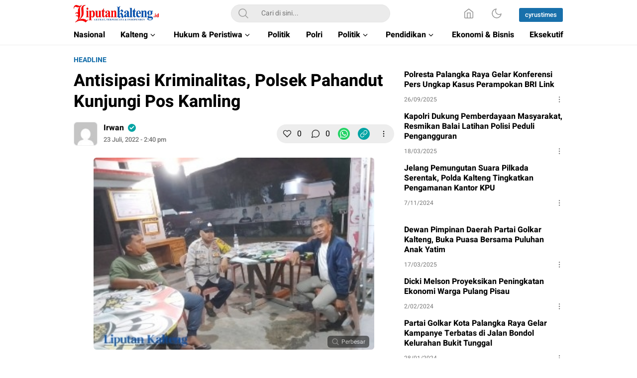

--- FILE ---
content_type: text/html; charset=UTF-8
request_url: https://liputankalteng.id/antisipasi-kriminalitas-polsek-pahandut-kunjungi-pos-kamling/
body_size: 39110
content:
<!DOCTYPE html>
<html lang="id">
<head>
<meta charset="UTF-8">
<meta name="viewport" content="width=device-width, initial-scale=1.0">
<meta name='robots' content='index, follow, max-image-preview:large, max-snippet:-1, max-video-preview:-1' />

	<!-- This site is optimized with the Yoast SEO plugin v25.4 - https://yoast.com/wordpress/plugins/seo/ -->
	<title>Liputan Kalteng - Antisipasi Kriminalitas, Polsek Pahandut Kunjungi Pos Kamling</title>
	<link rel="canonical" href="https://liputankalteng.id/antisipasi-kriminalitas-polsek-pahandut-kunjungi-pos-kamling/" />
	<meta property="og:locale" content="id_ID" />
	<meta property="og:type" content="article" />
	<meta property="og:title" content="Liputan Kalteng - Antisipasi Kriminalitas, Polsek Pahandut Kunjungi Pos Kamling" />
	<meta property="og:description" content="PALANGKA RAYA &#8211; www.liputankalteng.id || Sebagai upaya untuk mengantisipasi terjadinya kriminalitas,, personel Polsek Pahandut menggelar sejumlah kegiatan kepolisian. &#8220;Penggelaran personel guna melakukan patroli ini memang sangat penting untuk dilakukan,&#8221; kata Kapolresta Palangka Raya, Kombes Pol Budi Santosa, S.I.K.,M.H.,melalui Kapolsek Pahandut Kompol Susilawati, S.E., M.M., Sabtu [23/07/2022] pagi. &#8220;Selain bertujuan untuk memberikan rasa aman kepada semua [&hellip;]" />
	<meta property="og:url" content="https://liputankalteng.id/antisipasi-kriminalitas-polsek-pahandut-kunjungi-pos-kamling/" />
	<meta property="og:site_name" content="Liputan Kalteng" />
	<meta property="article:publisher" content="https://www.facebook.com/liputankalteng.id" />
	<meta property="article:published_time" content="2022-07-23T07:40:37+00:00" />
	<meta property="og:image" content="https://liputankalteng.id/wp-content/uploads/2022/07/IMG_20220723_143622.jpg" />
	<meta property="og:image:width" content="349" />
	<meta property="og:image:height" content="239" />
	<meta property="og:image:type" content="image/jpeg" />
	<meta name="author" content="Irwan" />
	<meta name="twitter:card" content="summary_large_image" />
	<meta name="twitter:label1" content="Ditulis oleh" />
	<meta name="twitter:data1" content="Irwan" />
	<meta name="twitter:label2" content="Estimasi waktu membaca" />
	<meta name="twitter:data2" content="1 menit" />
	<script type="application/ld+json" class="yoast-schema-graph">{"@context":"https://schema.org","@graph":[{"@type":"Article","@id":"https://liputankalteng.id/antisipasi-kriminalitas-polsek-pahandut-kunjungi-pos-kamling/#article","isPartOf":{"@id":"https://liputankalteng.id/antisipasi-kriminalitas-polsek-pahandut-kunjungi-pos-kamling/"},"author":{"name":"Irwan","@id":"https://liputankalteng.id/#/schema/person/df7959f0df9898ff0818f457944dea17"},"headline":"Antisipasi Kriminalitas, Polsek Pahandut Kunjungi Pos Kamling","datePublished":"2022-07-23T07:40:37+00:00","mainEntityOfPage":{"@id":"https://liputankalteng.id/antisipasi-kriminalitas-polsek-pahandut-kunjungi-pos-kamling/"},"wordCount":128,"commentCount":0,"publisher":{"@id":"https://liputankalteng.id/#organization"},"image":{"@id":"https://liputankalteng.id/antisipasi-kriminalitas-polsek-pahandut-kunjungi-pos-kamling/#primaryimage"},"thumbnailUrl":"https://liputankalteng.id/wp-content/uploads/2022/07/IMG_20220723_143622.jpg","articleSection":["headline","Kalteng","Palangka Raya"],"inLanguage":"id","potentialAction":[{"@type":"CommentAction","name":"Comment","target":["https://liputankalteng.id/antisipasi-kriminalitas-polsek-pahandut-kunjungi-pos-kamling/#respond"]}]},{"@type":"WebPage","@id":"https://liputankalteng.id/antisipasi-kriminalitas-polsek-pahandut-kunjungi-pos-kamling/","url":"https://liputankalteng.id/antisipasi-kriminalitas-polsek-pahandut-kunjungi-pos-kamling/","name":"Liputan Kalteng - Antisipasi Kriminalitas, Polsek Pahandut Kunjungi Pos Kamling","isPartOf":{"@id":"https://liputankalteng.id/#website"},"primaryImageOfPage":{"@id":"https://liputankalteng.id/antisipasi-kriminalitas-polsek-pahandut-kunjungi-pos-kamling/#primaryimage"},"image":{"@id":"https://liputankalteng.id/antisipasi-kriminalitas-polsek-pahandut-kunjungi-pos-kamling/#primaryimage"},"thumbnailUrl":"https://liputankalteng.id/wp-content/uploads/2022/07/IMG_20220723_143622.jpg","datePublished":"2022-07-23T07:40:37+00:00","breadcrumb":{"@id":"https://liputankalteng.id/antisipasi-kriminalitas-polsek-pahandut-kunjungi-pos-kamling/#breadcrumb"},"inLanguage":"id","potentialAction":[{"@type":"ReadAction","target":["https://liputankalteng.id/antisipasi-kriminalitas-polsek-pahandut-kunjungi-pos-kamling/"]}]},{"@type":"ImageObject","inLanguage":"id","@id":"https://liputankalteng.id/antisipasi-kriminalitas-polsek-pahandut-kunjungi-pos-kamling/#primaryimage","url":"https://liputankalteng.id/wp-content/uploads/2022/07/IMG_20220723_143622.jpg","contentUrl":"https://liputankalteng.id/wp-content/uploads/2022/07/IMG_20220723_143622.jpg","width":349,"height":239},{"@type":"BreadcrumbList","@id":"https://liputankalteng.id/antisipasi-kriminalitas-polsek-pahandut-kunjungi-pos-kamling/#breadcrumb","itemListElement":[{"@type":"ListItem","position":1,"name":"Beranda","item":"https://liputankalteng.id/"},{"@type":"ListItem","position":2,"name":"Antisipasi Kriminalitas, Polsek Pahandut Kunjungi Pos Kamling"}]},{"@type":"WebSite","@id":"https://liputankalteng.id/#website","url":"https://liputankalteng.id/","name":"Liputan Kalteng","description":"Akurat, Terpercaya &amp; Independent","publisher":{"@id":"https://liputankalteng.id/#organization"},"potentialAction":[{"@type":"SearchAction","target":{"@type":"EntryPoint","urlTemplate":"https://liputankalteng.id/?s={search_term_string}"},"query-input":{"@type":"PropertyValueSpecification","valueRequired":true,"valueName":"search_term_string"}}],"inLanguage":"id"},{"@type":"Organization","@id":"https://liputankalteng.id/#organization","name":"Liputan Kalteng","url":"https://liputankalteng.id/","logo":{"@type":"ImageObject","inLanguage":"id","@id":"https://liputankalteng.id/#/schema/logo/image/","url":"https://liputankalteng.id/wp-content/uploads/2022/06/favicon-liputankalteng.png","contentUrl":"https://liputankalteng.id/wp-content/uploads/2022/06/favicon-liputankalteng.png","width":512,"height":512,"caption":"Liputan Kalteng"},"image":{"@id":"https://liputankalteng.id/#/schema/logo/image/"},"sameAs":["https://www.facebook.com/liputankalteng.id"]},{"@type":"Person","@id":"https://liputankalteng.id/#/schema/person/df7959f0df9898ff0818f457944dea17","name":"Irwan","image":{"@type":"ImageObject","inLanguage":"id","@id":"https://liputankalteng.id/#/schema/person/image/","url":"https://secure.gravatar.com/avatar/260470ff13c069652257f2e2b1c31fe269e136baa152e77a732a6a4e466f58b2?s=96&d=mm&r=g","contentUrl":"https://secure.gravatar.com/avatar/260470ff13c069652257f2e2b1c31fe269e136baa152e77a732a6a4e466f58b2?s=96&d=mm&r=g","caption":"Irwan"},"url":"https://liputankalteng.id/author/irwan/"}]}</script>
	<!-- / Yoast SEO plugin. -->


<link rel='dns-prefetch' href='//www.googletagmanager.com' />
<link rel='dns-prefetch' href='//pagead2.googlesyndication.com' />
<link rel="alternate" type="application/rss+xml" title="Liputan Kalteng &raquo; Feed" href="https://liputankalteng.id/feed/" />
<link rel="alternate" type="application/rss+xml" title="Liputan Kalteng &raquo; Umpan Komentar" href="https://liputankalteng.id/comments/feed/" />
<link rel="alternate" type="application/rss+xml" title="Liputan Kalteng &raquo; Antisipasi Kriminalitas, Polsek Pahandut Kunjungi Pos Kamling Umpan Komentar" href="https://liputankalteng.id/antisipasi-kriminalitas-polsek-pahandut-kunjungi-pos-kamling/feed/" />
<link rel="alternate" title="oEmbed (JSON)" type="application/json+oembed" href="https://liputankalteng.id/wp-json/oembed/1.0/embed?url=https%3A%2F%2Fliputankalteng.id%2Fantisipasi-kriminalitas-polsek-pahandut-kunjungi-pos-kamling%2F" />
<link rel="alternate" title="oEmbed (XML)" type="text/xml+oembed" href="https://liputankalteng.id/wp-json/oembed/1.0/embed?url=https%3A%2F%2Fliputankalteng.id%2Fantisipasi-kriminalitas-polsek-pahandut-kunjungi-pos-kamling%2F&#038;format=xml" />
<style id='wp-img-auto-sizes-contain-inline-css'>
img:is([sizes=auto i],[sizes^="auto," i]){contain-intrinsic-size:3000px 1500px}
/*# sourceURL=wp-img-auto-sizes-contain-inline-css */
</style>
<style id='wp-block-library-inline-css'>
:root{--wp-block-synced-color:#7a00df;--wp-block-synced-color--rgb:122,0,223;--wp-bound-block-color:var(--wp-block-synced-color);--wp-editor-canvas-background:#ddd;--wp-admin-theme-color:#007cba;--wp-admin-theme-color--rgb:0,124,186;--wp-admin-theme-color-darker-10:#006ba1;--wp-admin-theme-color-darker-10--rgb:0,107,160.5;--wp-admin-theme-color-darker-20:#005a87;--wp-admin-theme-color-darker-20--rgb:0,90,135;--wp-admin-border-width-focus:2px}@media (min-resolution:192dpi){:root{--wp-admin-border-width-focus:1.5px}}.wp-element-button{cursor:pointer}:root .has-very-light-gray-background-color{background-color:#eee}:root .has-very-dark-gray-background-color{background-color:#313131}:root .has-very-light-gray-color{color:#eee}:root .has-very-dark-gray-color{color:#313131}:root .has-vivid-green-cyan-to-vivid-cyan-blue-gradient-background{background:linear-gradient(135deg,#00d084,#0693e3)}:root .has-purple-crush-gradient-background{background:linear-gradient(135deg,#34e2e4,#4721fb 50%,#ab1dfe)}:root .has-hazy-dawn-gradient-background{background:linear-gradient(135deg,#faaca8,#dad0ec)}:root .has-subdued-olive-gradient-background{background:linear-gradient(135deg,#fafae1,#67a671)}:root .has-atomic-cream-gradient-background{background:linear-gradient(135deg,#fdd79a,#004a59)}:root .has-nightshade-gradient-background{background:linear-gradient(135deg,#330968,#31cdcf)}:root .has-midnight-gradient-background{background:linear-gradient(135deg,#020381,#2874fc)}:root{--wp--preset--font-size--normal:16px;--wp--preset--font-size--huge:42px}.has-regular-font-size{font-size:1em}.has-larger-font-size{font-size:2.625em}.has-normal-font-size{font-size:var(--wp--preset--font-size--normal)}.has-huge-font-size{font-size:var(--wp--preset--font-size--huge)}.has-text-align-center{text-align:center}.has-text-align-left{text-align:left}.has-text-align-right{text-align:right}.has-fit-text{white-space:nowrap!important}#end-resizable-editor-section{display:none}.aligncenter{clear:both}.items-justified-left{justify-content:flex-start}.items-justified-center{justify-content:center}.items-justified-right{justify-content:flex-end}.items-justified-space-between{justify-content:space-between}.screen-reader-text{border:0;clip-path:inset(50%);height:1px;margin:-1px;overflow:hidden;padding:0;position:absolute;width:1px;word-wrap:normal!important}.screen-reader-text:focus{background-color:#ddd;clip-path:none;color:#444;display:block;font-size:1em;height:auto;left:5px;line-height:normal;padding:15px 23px 14px;text-decoration:none;top:5px;width:auto;z-index:100000}html :where(.has-border-color){border-style:solid}html :where([style*=border-top-color]){border-top-style:solid}html :where([style*=border-right-color]){border-right-style:solid}html :where([style*=border-bottom-color]){border-bottom-style:solid}html :where([style*=border-left-color]){border-left-style:solid}html :where([style*=border-width]){border-style:solid}html :where([style*=border-top-width]){border-top-style:solid}html :where([style*=border-right-width]){border-right-style:solid}html :where([style*=border-bottom-width]){border-bottom-style:solid}html :where([style*=border-left-width]){border-left-style:solid}html :where(img[class*=wp-image-]){height:auto;max-width:100%}:where(figure){margin:0 0 1em}html :where(.is-position-sticky){--wp-admin--admin-bar--position-offset:var(--wp-admin--admin-bar--height,0px)}@media screen and (max-width:600px){html :where(.is-position-sticky){--wp-admin--admin-bar--position-offset:0px}}

/*# sourceURL=wp-block-library-inline-css */
</style><style id='global-styles-inline-css'>
:root{--wp--preset--aspect-ratio--square: 1;--wp--preset--aspect-ratio--4-3: 4/3;--wp--preset--aspect-ratio--3-4: 3/4;--wp--preset--aspect-ratio--3-2: 3/2;--wp--preset--aspect-ratio--2-3: 2/3;--wp--preset--aspect-ratio--16-9: 16/9;--wp--preset--aspect-ratio--9-16: 9/16;--wp--preset--color--black: #000000;--wp--preset--color--cyan-bluish-gray: #abb8c3;--wp--preset--color--white: #ffffff;--wp--preset--color--pale-pink: #f78da7;--wp--preset--color--vivid-red: #cf2e2e;--wp--preset--color--luminous-vivid-orange: #ff6900;--wp--preset--color--luminous-vivid-amber: #fcb900;--wp--preset--color--light-green-cyan: #7bdcb5;--wp--preset--color--vivid-green-cyan: #00d084;--wp--preset--color--pale-cyan-blue: #8ed1fc;--wp--preset--color--vivid-cyan-blue: #0693e3;--wp--preset--color--vivid-purple: #9b51e0;--wp--preset--gradient--vivid-cyan-blue-to-vivid-purple: linear-gradient(135deg,rgb(6,147,227) 0%,rgb(155,81,224) 100%);--wp--preset--gradient--light-green-cyan-to-vivid-green-cyan: linear-gradient(135deg,rgb(122,220,180) 0%,rgb(0,208,130) 100%);--wp--preset--gradient--luminous-vivid-amber-to-luminous-vivid-orange: linear-gradient(135deg,rgb(252,185,0) 0%,rgb(255,105,0) 100%);--wp--preset--gradient--luminous-vivid-orange-to-vivid-red: linear-gradient(135deg,rgb(255,105,0) 0%,rgb(207,46,46) 100%);--wp--preset--gradient--very-light-gray-to-cyan-bluish-gray: linear-gradient(135deg,rgb(238,238,238) 0%,rgb(169,184,195) 100%);--wp--preset--gradient--cool-to-warm-spectrum: linear-gradient(135deg,rgb(74,234,220) 0%,rgb(151,120,209) 20%,rgb(207,42,186) 40%,rgb(238,44,130) 60%,rgb(251,105,98) 80%,rgb(254,248,76) 100%);--wp--preset--gradient--blush-light-purple: linear-gradient(135deg,rgb(255,206,236) 0%,rgb(152,150,240) 100%);--wp--preset--gradient--blush-bordeaux: linear-gradient(135deg,rgb(254,205,165) 0%,rgb(254,45,45) 50%,rgb(107,0,62) 100%);--wp--preset--gradient--luminous-dusk: linear-gradient(135deg,rgb(255,203,112) 0%,rgb(199,81,192) 50%,rgb(65,88,208) 100%);--wp--preset--gradient--pale-ocean: linear-gradient(135deg,rgb(255,245,203) 0%,rgb(182,227,212) 50%,rgb(51,167,181) 100%);--wp--preset--gradient--electric-grass: linear-gradient(135deg,rgb(202,248,128) 0%,rgb(113,206,126) 100%);--wp--preset--gradient--midnight: linear-gradient(135deg,rgb(2,3,129) 0%,rgb(40,116,252) 100%);--wp--preset--font-size--small: 13px;--wp--preset--font-size--medium: 20px;--wp--preset--font-size--large: 36px;--wp--preset--font-size--x-large: 42px;--wp--preset--spacing--20: 0.44rem;--wp--preset--spacing--30: 0.67rem;--wp--preset--spacing--40: 1rem;--wp--preset--spacing--50: 1.5rem;--wp--preset--spacing--60: 2.25rem;--wp--preset--spacing--70: 3.38rem;--wp--preset--spacing--80: 5.06rem;--wp--preset--shadow--natural: 6px 6px 9px rgba(0, 0, 0, 0.2);--wp--preset--shadow--deep: 12px 12px 50px rgba(0, 0, 0, 0.4);--wp--preset--shadow--sharp: 6px 6px 0px rgba(0, 0, 0, 0.2);--wp--preset--shadow--outlined: 6px 6px 0px -3px rgb(255, 255, 255), 6px 6px rgb(0, 0, 0);--wp--preset--shadow--crisp: 6px 6px 0px rgb(0, 0, 0);}:where(.is-layout-flex){gap: 0.5em;}:where(.is-layout-grid){gap: 0.5em;}body .is-layout-flex{display: flex;}.is-layout-flex{flex-wrap: wrap;align-items: center;}.is-layout-flex > :is(*, div){margin: 0;}body .is-layout-grid{display: grid;}.is-layout-grid > :is(*, div){margin: 0;}:where(.wp-block-columns.is-layout-flex){gap: 2em;}:where(.wp-block-columns.is-layout-grid){gap: 2em;}:where(.wp-block-post-template.is-layout-flex){gap: 1.25em;}:where(.wp-block-post-template.is-layout-grid){gap: 1.25em;}.has-black-color{color: var(--wp--preset--color--black) !important;}.has-cyan-bluish-gray-color{color: var(--wp--preset--color--cyan-bluish-gray) !important;}.has-white-color{color: var(--wp--preset--color--white) !important;}.has-pale-pink-color{color: var(--wp--preset--color--pale-pink) !important;}.has-vivid-red-color{color: var(--wp--preset--color--vivid-red) !important;}.has-luminous-vivid-orange-color{color: var(--wp--preset--color--luminous-vivid-orange) !important;}.has-luminous-vivid-amber-color{color: var(--wp--preset--color--luminous-vivid-amber) !important;}.has-light-green-cyan-color{color: var(--wp--preset--color--light-green-cyan) !important;}.has-vivid-green-cyan-color{color: var(--wp--preset--color--vivid-green-cyan) !important;}.has-pale-cyan-blue-color{color: var(--wp--preset--color--pale-cyan-blue) !important;}.has-vivid-cyan-blue-color{color: var(--wp--preset--color--vivid-cyan-blue) !important;}.has-vivid-purple-color{color: var(--wp--preset--color--vivid-purple) !important;}.has-black-background-color{background-color: var(--wp--preset--color--black) !important;}.has-cyan-bluish-gray-background-color{background-color: var(--wp--preset--color--cyan-bluish-gray) !important;}.has-white-background-color{background-color: var(--wp--preset--color--white) !important;}.has-pale-pink-background-color{background-color: var(--wp--preset--color--pale-pink) !important;}.has-vivid-red-background-color{background-color: var(--wp--preset--color--vivid-red) !important;}.has-luminous-vivid-orange-background-color{background-color: var(--wp--preset--color--luminous-vivid-orange) !important;}.has-luminous-vivid-amber-background-color{background-color: var(--wp--preset--color--luminous-vivid-amber) !important;}.has-light-green-cyan-background-color{background-color: var(--wp--preset--color--light-green-cyan) !important;}.has-vivid-green-cyan-background-color{background-color: var(--wp--preset--color--vivid-green-cyan) !important;}.has-pale-cyan-blue-background-color{background-color: var(--wp--preset--color--pale-cyan-blue) !important;}.has-vivid-cyan-blue-background-color{background-color: var(--wp--preset--color--vivid-cyan-blue) !important;}.has-vivid-purple-background-color{background-color: var(--wp--preset--color--vivid-purple) !important;}.has-black-border-color{border-color: var(--wp--preset--color--black) !important;}.has-cyan-bluish-gray-border-color{border-color: var(--wp--preset--color--cyan-bluish-gray) !important;}.has-white-border-color{border-color: var(--wp--preset--color--white) !important;}.has-pale-pink-border-color{border-color: var(--wp--preset--color--pale-pink) !important;}.has-vivid-red-border-color{border-color: var(--wp--preset--color--vivid-red) !important;}.has-luminous-vivid-orange-border-color{border-color: var(--wp--preset--color--luminous-vivid-orange) !important;}.has-luminous-vivid-amber-border-color{border-color: var(--wp--preset--color--luminous-vivid-amber) !important;}.has-light-green-cyan-border-color{border-color: var(--wp--preset--color--light-green-cyan) !important;}.has-vivid-green-cyan-border-color{border-color: var(--wp--preset--color--vivid-green-cyan) !important;}.has-pale-cyan-blue-border-color{border-color: var(--wp--preset--color--pale-cyan-blue) !important;}.has-vivid-cyan-blue-border-color{border-color: var(--wp--preset--color--vivid-cyan-blue) !important;}.has-vivid-purple-border-color{border-color: var(--wp--preset--color--vivid-purple) !important;}.has-vivid-cyan-blue-to-vivid-purple-gradient-background{background: var(--wp--preset--gradient--vivid-cyan-blue-to-vivid-purple) !important;}.has-light-green-cyan-to-vivid-green-cyan-gradient-background{background: var(--wp--preset--gradient--light-green-cyan-to-vivid-green-cyan) !important;}.has-luminous-vivid-amber-to-luminous-vivid-orange-gradient-background{background: var(--wp--preset--gradient--luminous-vivid-amber-to-luminous-vivid-orange) !important;}.has-luminous-vivid-orange-to-vivid-red-gradient-background{background: var(--wp--preset--gradient--luminous-vivid-orange-to-vivid-red) !important;}.has-very-light-gray-to-cyan-bluish-gray-gradient-background{background: var(--wp--preset--gradient--very-light-gray-to-cyan-bluish-gray) !important;}.has-cool-to-warm-spectrum-gradient-background{background: var(--wp--preset--gradient--cool-to-warm-spectrum) !important;}.has-blush-light-purple-gradient-background{background: var(--wp--preset--gradient--blush-light-purple) !important;}.has-blush-bordeaux-gradient-background{background: var(--wp--preset--gradient--blush-bordeaux) !important;}.has-luminous-dusk-gradient-background{background: var(--wp--preset--gradient--luminous-dusk) !important;}.has-pale-ocean-gradient-background{background: var(--wp--preset--gradient--pale-ocean) !important;}.has-electric-grass-gradient-background{background: var(--wp--preset--gradient--electric-grass) !important;}.has-midnight-gradient-background{background: var(--wp--preset--gradient--midnight) !important;}.has-small-font-size{font-size: var(--wp--preset--font-size--small) !important;}.has-medium-font-size{font-size: var(--wp--preset--font-size--medium) !important;}.has-large-font-size{font-size: var(--wp--preset--font-size--large) !important;}.has-x-large-font-size{font-size: var(--wp--preset--font-size--x-large) !important;}
/*# sourceURL=global-styles-inline-css */
</style>

<style id='classic-theme-styles-inline-css'>
/*! This file is auto-generated */
.wp-block-button__link{color:#fff;background-color:#32373c;border-radius:9999px;box-shadow:none;text-decoration:none;padding:calc(.667em + 2px) calc(1.333em + 2px);font-size:1.125em}.wp-block-file__button{background:#32373c;color:#fff;text-decoration:none}
/*# sourceURL=/wp-includes/css/classic-themes.min.css */
</style>
<link rel='stylesheet' id='normalize-css' href='https://liputankalteng.id/wp-content/themes/umparanwp/assets/css/normalize.css?ver=3.0.0.2' media='all' async='async' />
<link rel='stylesheet' id='heebo-font-css' href='https://liputankalteng.id/wp-content/themes/umparanwp/assets/css/font.css?ver=3.0.0.2' media='all' />
<link rel='stylesheet' id='cssdesktop-css' href='https://liputankalteng.id/wp-content/themes/umparanwp/assets/css/style-desktop.css?ver=3.0.0.2' media='all' async='async' />
<link rel='stylesheet' id='slick-css' href='https://liputankalteng.id/wp-content/themes/umparanwp/assets/css/slick.min.css?ver=6.9' media='all' />
<link rel='stylesheet' id='menu-image-css' href='https://liputankalteng.id/wp-content/themes/umparanwp/inc/menu-image/includes/css/menu-image.css?ver=2.9.5' media='all' async='async' />
<script src="https://liputankalteng.id/wp-includes/js/jquery/jquery.min.js?ver=3.7.1" id="jquery-core-js"></script>
<script src="https://liputankalteng.id/wp-includes/js/jquery/jquery-migrate.min.js?ver=3.4.1" id="jquery-migrate-js"></script>

<!-- Potongan tag Google (gtag.js) ditambahkan oleh Site Kit -->
<!-- Snippet Google Analytics telah ditambahkan oleh Site Kit -->
<script src="https://www.googletagmanager.com/gtag/js?id=GT-WPFJD45C" id="google_gtagjs-js" async></script>
<script id="google_gtagjs-js-after">
window.dataLayer = window.dataLayer || [];function gtag(){dataLayer.push(arguments);}
gtag("set","linker",{"domains":["liputankalteng.id"]});
gtag("js", new Date());
gtag("set", "developer_id.dZTNiMT", true);
gtag("config", "GT-WPFJD45C");
 window._googlesitekit = window._googlesitekit || {}; window._googlesitekit.throttledEvents = []; window._googlesitekit.gtagEvent = (name, data) => { var key = JSON.stringify( { name, data } ); if ( !! window._googlesitekit.throttledEvents[ key ] ) { return; } window._googlesitekit.throttledEvents[ key ] = true; setTimeout( () => { delete window._googlesitekit.throttledEvents[ key ]; }, 5 ); gtag( "event", name, { ...data, event_source: "site-kit" } ); }; 
//# sourceURL=google_gtagjs-js-after
</script>
<link rel="https://api.w.org/" href="https://liputankalteng.id/wp-json/" /><link rel="alternate" title="JSON" type="application/json" href="https://liputankalteng.id/wp-json/wp/v2/posts/1886" /><link rel="EditURI" type="application/rsd+xml" title="RSD" href="https://liputankalteng.id/xmlrpc.php?rsd" />
<meta name="generator" content="WordPress 6.9" />
<link rel='shortlink' href='https://liputankalteng.id/?p=1886' />
		<!-- Custom Logo: hide header text -->
		<style id="custom-logo-css">
			.brand-title, .brand-description {
				position: absolute;
				clip-path: inset(50%);
			}
		</style>
		<meta name="generator" content="Site Kit by Google 1.170.0" /><!-- Google tag (gtag.js) -->
<script async src="https://www.googletagmanager.com/gtag/js?id=G-3B7J2ZCGHT"></script>
<script>
  window.dataLayer = window.dataLayer || [];
  function gtag(){dataLayer.push(arguments);}
  gtag('js', new Date());

  gtag('config', 'G-3B7J2ZCGHT');
</script><style type="text/css" id="custom-theme-css">
:root {

}


</style>
<meta name="google-site-verification" content="EbdMvr5sOpZjGmg7BSvmGoCHZtd1_6ib5ftnDMurXP4">
<!-- Meta tag Google AdSense ditambahkan oleh Site Kit -->
<meta name="google-adsense-platform-account" content="ca-host-pub-2644536267352236">
<meta name="google-adsense-platform-domain" content="sitekit.withgoogle.com">
<!-- Akhir tag meta Google AdSense yang ditambahkan oleh Site Kit -->
<link rel="amphtml" href="https://liputankalteng.id/antisipasi-kriminalitas-polsek-pahandut-kunjungi-pos-kamling/amp/">
<!-- Snippet Google AdSense telah ditambahkan oleh Site Kit -->
<script async src="https://pagead2.googlesyndication.com/pagead/js/adsbygoogle.js?client=ca-pub-5905648046453434&amp;host=ca-host-pub-2644536267352236" crossorigin="anonymous"></script>

<!-- Snippet Google AdSense penutup telah ditambahkan oleh Site Kit -->
<link rel="icon" href="https://liputankalteng.id/wp-content/uploads/2022/06/cropped-favicon-liputankalteng-1-32x32.png" sizes="32x32" />
<link rel="icon" href="https://liputankalteng.id/wp-content/uploads/2022/06/cropped-favicon-liputankalteng-1-192x192.png" sizes="192x192" />
<link rel="apple-touch-icon" href="https://liputankalteng.id/wp-content/uploads/2022/06/cropped-favicon-liputankalteng-1-180x180.png" />
<meta name="msapplication-TileImage" content="https://liputankalteng.id/wp-content/uploads/2022/06/cropped-favicon-liputankalteng-1-270x270.png" />

<!-- BEGIN Analytics Insights v6.3.11 - https://wordpress.org/plugins/analytics-insights/ -->
<script async src="https://www.googletagmanager.com/gtag/js?id=G-T0STVSZXTG"></script>
<script>
  window.dataLayer = window.dataLayer || [];
  function gtag(){dataLayer.push(arguments);}
  gtag('js', new Date());
  gtag('config', 'G-T0STVSZXTG');
  if (window.performance) {
    var timeSincePageLoad = Math.round(performance.now());
    gtag('event', 'timing_complete', {
      'name': 'load',
      'value': timeSincePageLoad,
      'event_category': 'JS Dependencies'
    });
  }
</script>
<!-- END Analytics Insights -->
<link rel="profile" href="http://gmpg.org/xfn/11" />
</head>
<body class="wp-singular post-template-default single single-post postid-1886 single-format-standard wp-custom-logo wp-embed-responsive wp-theme-umparanwp" >
<div class="content">
	<header class="header">
	<div class="header-box">
		<div class="header-container">
			<div class="header-wrapper">
				<div class="header-top">
					<div class="header-top-box">
						<div class="header-top-wrapper">
							<div class="header-brand">
							<a href="https://liputankalteng.id/" class="brand-link" rel="home"><img width="298" height="61" src="https://liputankalteng.id/wp-content/uploads/2023/04/LIPUTANKALTENG2.png" class="brand-logo" alt="Liputan Kalteng" decoding="async" /></a><p class="brand-title"><a href="https://liputankalteng.id/" rel="home">Liputan Kalteng</a></p><p class="brand-description">Akurat, Terpercaya &amp; Independent</p>							</div>
							<div class="header-search">
								<form class="header-search-form" method="get" action="https://liputankalteng.id/">
									<div class="header-search-wrapper">
										<button type="submit" class="icon-search" aria-label="Search"></button>
										<input  class="header-input-search" type="text" name="s" placeholder="Cari di sini..." value="" maxlength="50" autocomplete="off">
    									<input type="hidden" name="post_type" value="post" />
									</div>
								</form>
							</div>
							<div class="header-more">
								<div class="header-button">
									<a class="icon-home" aria-label="Home" href="https://liputankalteng.id"></a><button aria-label="Dark Mode" class="mode icon-darkmode"></button>						              <nav class="menu-jaringan-container"><ul id = "menu-jaringan" class = "widget LinkList"><li id="menu-item-22669" class="menu-item menu-item-type-custom menu-item-object-custom menu-item-22669"><a href="https://cyrustimes.com/" class="menu-image-title-after"><span class="menu-image-title-after menu-image-title">cyrustimes</span></a></li>
</ul></nav>								</div>
							</div>
						</div>
					</div>
				</div>
				<div class="header-bottom">
					<div class="header-bottom-box">
						<div class="header-menu">
						    								<nav class="menu-main-navigation-container"><ul id = "menu-main-navigation" class = "widget LinkList"><li id="menu-item-16781" class="menu-item menu-item-type-taxonomy menu-item-object-category menu-item-16781"><a href="https://liputankalteng.id/category/nasional/" class="menu-image-title-after"><span class="menu-image-title-after menu-image-title">Nasional</span></a></li>
<li id="menu-item-593" class="menu-item menu-item-type-taxonomy menu-item-object-category current-post-ancestor current-menu-parent current-post-parent menu-item-has-children menu-item-593"><a href="https://liputankalteng.id/category/kalimantan-tengah/" class="menu-image-title-after"><span class="menu-image-title-after menu-image-title">Kalteng</span></a>
<ul class="sub-menu">
	<li id="menu-item-594" class="menu-item menu-item-type-taxonomy menu-item-object-category menu-item-594"><a href="https://liputankalteng.id/category/kalimantan-tengah/barito-selatan/" class="menu-image-title-after"><span class="menu-image-title-after menu-image-title">Barito Selatan</span></a></li>
	<li id="menu-item-595" class="menu-item menu-item-type-taxonomy menu-item-object-category menu-item-595"><a href="https://liputankalteng.id/category/kalimantan-tengah/barito-timur/" class="menu-image-title-after"><span class="menu-image-title-after menu-image-title">Barito Timur</span></a></li>
	<li id="menu-item-596" class="menu-item menu-item-type-taxonomy menu-item-object-category menu-item-596"><a href="https://liputankalteng.id/category/kalimantan-tengah/barito-utara/" class="menu-image-title-after"><span class="menu-image-title-after menu-image-title">Barito Utara</span></a></li>
	<li id="menu-item-597" class="menu-item menu-item-type-taxonomy menu-item-object-category menu-item-597"><a href="https://liputankalteng.id/category/kalimantan-tengah/gunung-mas/" class="menu-image-title-after"><span class="menu-image-title-after menu-image-title">Gunung Mas</span></a></li>
	<li id="menu-item-598" class="menu-item menu-item-type-taxonomy menu-item-object-category menu-item-598"><a href="https://liputankalteng.id/category/kalimantan-tengah/kapuas/" class="menu-image-title-after"><span class="menu-image-title-after menu-image-title">Kapuas</span></a></li>
	<li id="menu-item-599" class="menu-item menu-item-type-taxonomy menu-item-object-category menu-item-599"><a href="https://liputankalteng.id/category/kalimantan-tengah/katingan/" class="menu-image-title-after"><span class="menu-image-title-after menu-image-title">Katingan</span></a></li>
	<li id="menu-item-600" class="menu-item menu-item-type-taxonomy menu-item-object-category menu-item-600"><a href="https://liputankalteng.id/category/kalimantan-tengah/kotawaringin-barat/" class="menu-image-title-after"><span class="menu-image-title-after menu-image-title">Kotawaringin Barat</span></a></li>
	<li id="menu-item-601" class="menu-item menu-item-type-taxonomy menu-item-object-category menu-item-601"><a href="https://liputankalteng.id/category/kalimantan-tengah/kotawaringin-timur/" class="menu-image-title-after"><span class="menu-image-title-after menu-image-title">Kotawaringin Timur</span></a></li>
	<li id="menu-item-602" class="menu-item menu-item-type-taxonomy menu-item-object-category menu-item-602"><a href="https://liputankalteng.id/category/kalimantan-tengah/lamandau/" class="menu-image-title-after"><span class="menu-image-title-after menu-image-title">Lamandau</span></a></li>
	<li id="menu-item-603" class="menu-item menu-item-type-taxonomy menu-item-object-category menu-item-603"><a href="https://liputankalteng.id/category/kalimantan-tengah/murung-raya/" class="menu-image-title-after"><span class="menu-image-title-after menu-image-title">Murung Raya</span></a></li>
	<li id="menu-item-604" class="menu-item menu-item-type-taxonomy menu-item-object-category current-post-ancestor current-menu-parent current-post-parent menu-item-604"><a href="https://liputankalteng.id/category/kalimantan-tengah/palangka-raya/" class="menu-image-title-after"><span class="menu-image-title-after menu-image-title">Palangka Raya</span></a></li>
	<li id="menu-item-605" class="menu-item menu-item-type-taxonomy menu-item-object-category menu-item-605"><a href="https://liputankalteng.id/category/kalimantan-tengah/pulang-pisau/" class="menu-image-title-after"><span class="menu-image-title-after menu-image-title">Pulang Pisau</span></a></li>
	<li id="menu-item-606" class="menu-item menu-item-type-taxonomy menu-item-object-category menu-item-606"><a href="https://liputankalteng.id/category/kalimantan-tengah/seruyan/" class="menu-image-title-after"><span class="menu-image-title-after menu-image-title">Seruyan</span></a></li>
	<li id="menu-item-607" class="menu-item menu-item-type-taxonomy menu-item-object-category menu-item-607"><a href="https://liputankalteng.id/category/kalimantan-tengah/sukamara/" class="menu-image-title-after"><span class="menu-image-title-after menu-image-title">Sukamara</span></a></li>
</ul>
</li>
<li id="menu-item-592" class="menu-item menu-item-type-taxonomy menu-item-object-category menu-item-has-children menu-item-592"><a href="https://liputankalteng.id/category/hukum/" class="menu-image-title-after"><span class="menu-image-title-after menu-image-title">Hukum &#038; Peristiwa</span></a>
<ul class="sub-menu">
	<li id="menu-item-612" class="menu-item menu-item-type-taxonomy menu-item-object-category menu-item-612"><a href="https://liputankalteng.id/category/peristiwa/" class="menu-image-title-after"><span class="menu-image-title-after menu-image-title">Peristiwa</span></a></li>
</ul>
</li>
<li id="menu-item-16783" class="menu-item menu-item-type-taxonomy menu-item-object-category menu-item-16783"><a href="https://liputankalteng.id/category/politik/" class="menu-image-title-after"><span class="menu-image-title-after menu-image-title">Politik</span></a></li>
<li id="menu-item-613" class="menu-item menu-item-type-taxonomy menu-item-object-category menu-item-613"><a href="https://liputankalteng.id/category/polda-kalteng/" class="menu-image-title-after"><span class="menu-image-title-after menu-image-title">Polri</span></a></li>
<li id="menu-item-614" class="menu-item menu-item-type-taxonomy menu-item-object-category menu-item-has-children menu-item-614"><a href="https://liputankalteng.id/category/politik/" class="menu-image-title-after"><span class="menu-image-title-after menu-image-title">Politik</span></a>
<ul class="sub-menu">
	<li id="menu-item-653" class="menu-item menu-item-type-taxonomy menu-item-object-category menu-item-653"><a href="https://liputankalteng.id/category/eksekutif/" class="menu-image-title-after"><span class="menu-image-title-after menu-image-title">Eksekutif</span></a></li>
	<li id="menu-item-654" class="menu-item menu-item-type-taxonomy menu-item-object-category menu-item-654"><a href="https://liputankalteng.id/category/legislatif/" class="menu-image-title-after"><span class="menu-image-title-after menu-image-title">Legislatif</span></a></li>
</ul>
</li>
<li id="menu-item-611" class="menu-item menu-item-type-taxonomy menu-item-object-category menu-item-has-children menu-item-611"><a href="https://liputankalteng.id/category/pendidikan/" class="menu-image-title-after"><span class="menu-image-title-after menu-image-title">Pendidikan</span></a>
<ul class="sub-menu">
	<li id="menu-item-587" class="menu-item menu-item-type-taxonomy menu-item-object-category menu-item-587"><a href="https://liputankalteng.id/category/budaya/" class="menu-image-title-after"><span class="menu-image-title-after menu-image-title">Budaya</span></a></li>
</ul>
</li>
<li id="menu-item-16779" class="menu-item menu-item-type-taxonomy menu-item-object-category menu-item-16779"><a href="https://liputankalteng.id/category/ekonomi-bisnis/" class="menu-image-title-after"><span class="menu-image-title-after menu-image-title">Ekonomi &amp; Bisnis</span></a></li>
<li id="menu-item-16780" class="menu-item menu-item-type-taxonomy menu-item-object-category menu-item-16780"><a href="https://liputankalteng.id/category/eksekutif/" class="menu-image-title-after"><span class="menu-image-title-after menu-image-title">Eksekutif</span></a></li>
</ul></nav>													</div>
						<div class="header-submenu">
																				</div>
					</div>
				</div>
			</div>
		</div>
	</div>
</header>
<div class="copylink-popup">
	<div class="copylink-flex">
		<div class="copylink-text">URL Berhasil Disalin</div>
		<button class="copylink-close"></button>
	</div>
</div>    	<div class="copylink-popup">
	<div class="copylink-flex">
		<div class="copylink-text">URL Berhasil Disalin</div>
		<button class="copylink-close"></button>
	</div>
</div><div class="main">
	<div class="main-container">
							<div class="content-box">
				<div class="article">
					<div class="article-box">
						<div class="header-post">
							<div class="subheader-post">
								<div class="category-post">
                                    <span class="post-category">
                                        <a href="https://liputankalteng.id/category/headline/">headline</a>
                                    </span>
								</div>
							</div>
							<div class="title-post">
								<h1>Antisipasi Kriminalitas, Polsek Pahandut Kunjungi Pos Kamling</h1>
							</div>
						</div>
						<div class="info-post">
							<div class="info-box">
								<div class="author-box">
									<div class="author-flex">
										<div class="author-avatar">
											<a aria-label="Author" href="https://liputankalteng.id/author/irwan/">
												<img alt='' src='https://secure.gravatar.com/avatar/260470ff13c069652257f2e2b1c31fe269e136baa152e77a732a6a4e466f58b2?s=48&#038;d=mm&#038;r=g' srcset='https://secure.gravatar.com/avatar/260470ff13c069652257f2e2b1c31fe269e136baa152e77a732a6a4e466f58b2?s=96&#038;d=mm&#038;r=g 2x' class='avatar avatar-48 photo' height='48' width='48' decoding='async'/>											</a>
										</div>
										<div class="author-name-box">
											<div class="author-name-flex">
												<div class="author-name">
													<a href="https://liputankalteng.id/author/irwan/">Irwan</a>
												</div>
												<i class="author-verified"></i>
											</div>
										<div class="prop-pos">
											<time class="timepost">23 Juli, 2022 - 2:40 pm</time>
										</div>
										</div>
									</div>
								</div>
								<div class="share-box">
									<div class="likecomment">
										<div class="like-box">
											<button aria-label="Like" class="like-btn " data-id="1886"></button>
											<div class="like-count">0</div>
										</div>
										<div class="comment-box">
											<a href="#respond" aria-label="Komentar" class="comment-btn"></a>
											<div class="comment-count">0</div>
										</div>
									</div>
									<div class="share-wrapper">
																									<a rel="noopener" href="https://api.whatsapp.com/send/?text=Antisipasi+Kriminalitas%2C+Polsek+Pahandut+Kunjungi+Pos+Kamling | https://liputankalteng.id/antisipasi-kriminalitas-polsek-pahandut-kunjungi-pos-kamling/" class="share-btn whatsapp" aria-label="WhatsApp" target="_blank" rel="_nofollow"></a>
																									<a class="share-btn copylink" href="#" data-url="https://liputankalteng.id/antisipasi-kriminalitas-polsek-pahandut-kunjungi-pos-kamling/" aria-label="Copylink"></a>
																	<button aria-label="More" class="share-btn more" data-url="https://liputankalteng.id/antisipasi-kriminalitas-polsek-pahandut-kunjungi-pos-kamling/" data-title="Antisipasi+Kriminalitas%2C+Polsek+Pahandut+Kunjungi+Pos+Kamling" data-title2="Antisipasi Kriminalitas, Polsek Pahandut Kunjungi Pos Kamling"></button>
									</div>
								</div>
							</div>
						</div>	
															<figure class="article-featured wp-block-image size-full">
										<div class="wp-image-box">
										<a class="spotlight" data-description="" href="https://liputankalteng.id/wp-content/uploads/2022/07/IMG_20220723_143622.jpg">
											<img width="349" height="239" src="https://liputankalteng.id/wp-content/uploads/2022/07/IMG_20220723_143622.jpg" class="featured-image wp-post-image" alt="" decoding="async" fetchpriority="high" />											<div class="btn-viewbox">
												<button class="btn-biew">
													<i class="icon-serch"></i>
													<span class="text-view">Perbesar</span>
												</button>
											</div>
											</a>	
										</div>
																		</figure>
												    	<div class="post-row">
						<div class="post-article">
		    											<div class="post-detail ">
							<p dir="ltr">PALANGKA RAYA &#8211; <a href="http://www.liputankalteng.id">www.liputankalteng.id</a> || Sebagai upaya untuk mengantisipasi terjadinya kriminalitas,, personel Polsek Pahandut menggelar sejumlah kegiatan kepolisian.</p>
<p dir="ltr">&#8220;Penggelaran personel guna melakukan patroli ini memang sangat penting untuk dilakukan,&#8221; kata Kapolresta Palangka Raya, Kombes Pol Budi Santosa, S.I.K.,M.H.,melalui Kapolsek Pahandut Kompol Susilawati, S.E., M.M., Sabtu [23/07/2022] pagi.</p>
<p dir="ltr">&#8220;Selain bertujuan untuk memberikan rasa aman kepada semua lapisan masyarakat sekaligus dalam upaya mencegah terjadinya tindak kriminalitas di Kota Palangka Raya,&#8221; tambahnya.</p>
<p dir="ltr">Tidak hanya itu, terang Susi, pihaknya pun sering kali menghampiri sejumlah Pos Kamling yang tersebar di wilayah hukum Polsek Pahandut salah satunya di Jalan Yogyakarta Kelurahan Menteng</p>
<p dir="ltr">&#8220;Ditempat ini, kami pun mengimbau kepada warga yang sedang berjaga untuk selalu meningkatkan kewaspadaan setiap waktunya,&#8221; pungkasnya.</p>
<p dir="ltr">[ Irw ]</p>
							</div>
													    														<div class="redaksi">
								<div class="redaksi-header">
									<div class="redaksi-avatar">
										<div class="redaksi-avatar-box">
																							<div class="image-ava"><img alt='' src='https://secure.gravatar.com/avatar/260470ff13c069652257f2e2b1c31fe269e136baa152e77a732a6a4e466f58b2?s=40&#038;d=mm&#038;r=g' srcset='https://secure.gravatar.com/avatar/260470ff13c069652257f2e2b1c31fe269e136baa152e77a732a6a4e466f58b2?s=80&#038;d=mm&#038;r=g 2x' class='avatar avatar-40 photo' height='40' width='40' decoding='async'/></div>
										    																																	    																																	    										</div>
									</div>
									<button class="btn-redaksi"><i class="icon-arrow"></i><span class="label-btn">
										Tim Redaksi									</span></button>
								</div>
								<div class="redaksi-content hide">
									<div class="redaksi-content-box">
																				<div class="author-item">
											<div class="author-image">
												<a href="https://liputankalteng.id/author/irwan/">
													<img alt='' src='https://secure.gravatar.com/avatar/260470ff13c069652257f2e2b1c31fe269e136baa152e77a732a6a4e466f58b2?s=48&#038;d=mm&#038;r=g' srcset='https://secure.gravatar.com/avatar/260470ff13c069652257f2e2b1c31fe269e136baa152e77a732a6a4e466f58b2?s=96&#038;d=mm&#038;r=g 2x' class='avatar avatar-48 photo' height='48' width='48' loading='lazy' decoding='async'/>												</a>
											</div>
												<div class="author-text">
												<a href="https://liputankalteng.id/author/irwan/">
													<div class="author-name">Irwan <i class="icon-verification2"></i></div>
													<div class="author-role">Penulis</div>
												</a>
												</div>
										</div>
									    																														    																														    									</div>
								</div>
							</div>
											
						</div>
																									</div>
									<div class="widget grid">
								<div class="grid-flex">
					<div class="grid-1">
						<div class="headline-box">
															<div class="headline-item">
									<div class="headline-image">
										<img width="320" height="451" src="https://liputankalteng.id/wp-content/uploads/2026/01/Puma_IMG_20260117_142907-320x451.jpg" class="attachment-image_320_451 size-image_320_451 wp-post-image" alt="" decoding="async" loading="lazy" srcset="https://liputankalteng.id/wp-content/uploads/2026/01/Puma_IMG_20260117_142907-320x451.jpg 320w, https://liputankalteng.id/wp-content/uploads/2026/01/Puma_IMG_20260117_142907-140x196.jpg 140w" sizes="auto, (max-width: 320px) 100vw, 320px" />									</div>
									<div class="headline-content">
										<div class="headline-text">
											<div class="headline-title">
												<h2>
													<a href="https://liputankalteng.id/satlantas-polresta-palangka-raya-tindak-balap-liar-dua-kendaraan-diamankan-saat-patroli-malam/">Satlantas Polresta Palangka Raya Tindak Balap Liar, Dua Kendaraan Diamankan Saat Patroli Malam</a>												</h2>
												<div class="headline-author">
													<img alt='' src='https://secure.gravatar.com/avatar/260470ff13c069652257f2e2b1c31fe269e136baa152e77a732a6a4e466f58b2?s=16&#038;d=mm&#038;r=g' srcset='https://secure.gravatar.com/avatar/260470ff13c069652257f2e2b1c31fe269e136baa152e77a732a6a4e466f58b2?s=32&#038;d=mm&#038;r=g 2x' class='avatar avatar-16 photo' height='16' width='16' loading='lazy' decoding='async'/>					    					<div class="headline-author-name">Irwan</div>
													<i class="icon-verification"></i>
												</div>
											</div>
											<div class="headline-more">
												<div class="headline-button">
													<button class="btn-like " data-id="26192">
														<i class="icon-like"></i>
														<span class="like-counter">0</span>
													</button>
													<a href="https://liputankalteng.id/satlantas-polresta-palangka-raya-tindak-balap-liar-dua-kendaraan-diamankan-saat-patroli-malam/#respond" class="btn-comment">
														<i class="icon-comment"></i>
														<span class="comment-counter">0</span>
													</a>
													<time class="timeago"><time class="timeago" datetime="2026-01-17T14:36:18+07:00" title="17/01/2026">17/01/2026</time></time>
												</div>
												<button aria-label="More" class="icon-share" data-url="https://liputankalteng.id/satlantas-polresta-palangka-raya-tindak-balap-liar-dua-kendaraan-diamankan-saat-patroli-malam/" data-title="Satlantas+Polresta+Palangka+Raya+Tindak+Balap+Liar%2C+Dua+Kendaraan+Diamankan+Saat+Patroli+Malam" data-title2="Satlantas Polresta Palangka Raya Tindak Balap Liar, Dua Kendaraan Diamankan Saat Patroli Malam" data-snip=""></button>
											</div>
										</div>
									</div>
								</div>
														</div>
					</div>
					<div class="grid-2">
						<div class="grid-box">
															<div class="grid-header">
									<div class="grid-header-box">
										<div class="grid-title">Trending</div>
									</div>
								</div>
														<div class="grid-content">
								<div class="grid-scroll">
																				<div class="grid-item">
												<div class="grid-item-box">
													<div class="grid-text">
														<div class="grid-title">
															<h2>
																<a href="https://liputankalteng.id/polda-kalteng-kerahkan-350-personel-bantu-pengamanan-haul-ke-21-guru-sekumpul-di-kalsel/">Polda Kalteng Kerahkan 350 Personel, Bantu Pengamanan Haul ke-21 Guru Sekumpul di Kalsel</a>															</h2>
															<div class="grid-author">
																<img alt='' src='https://secure.gravatar.com/avatar/260470ff13c069652257f2e2b1c31fe269e136baa152e77a732a6a4e466f58b2?s=16&#038;d=mm&#038;r=g' srcset='https://secure.gravatar.com/avatar/260470ff13c069652257f2e2b1c31fe269e136baa152e77a732a6a4e466f58b2?s=32&#038;d=mm&#038;r=g 2x' class='avatar avatar-16 photo' height='16' width='16' loading='lazy' decoding='async'/>					    	<div class="grid-author-name">Irwan</div>
																<i class="icon-verification"></i>
															</div>
														</div>
														<div class="grid-more">
															<div class="grid-button">
																<button class="btn-like " data-id="25861">
																	<i class="icon-like"></i>
																	<span class="like-counter">0</span>
																</button>
																<a href="https://liputankalteng.id/polda-kalteng-kerahkan-350-personel-bantu-pengamanan-haul-ke-21-guru-sekumpul-di-kalsel/#respond" class="btn-comment">
																	<i class="icon-comment"></i>
																	<span class="comment-counter">0</span>
																</a>
																<time class="timeago"><time class="timeago" datetime="2025-12-25T19:01:34+07:00" title="25/12/2025">25/12/2025</time></time>
															</div>
															<button aria-label="More" class="icon-share" data-url="https://liputankalteng.id/polda-kalteng-kerahkan-350-personel-bantu-pengamanan-haul-ke-21-guru-sekumpul-di-kalsel/" data-title="Polda+Kalteng+Kerahkan+350+Personel%2C+Bantu+Pengamanan+Haul+ke-21+Guru+Sekumpul+di+Kalsel" data-title2="Polda Kalteng Kerahkan 350 Personel, Bantu Pengamanan Haul ke-21 Guru Sekumpul di Kalsel" data-snip=""></button>
														</div>
													</div>
													<div class="grid-image">
															<a aria-label="image" href="https://liputankalteng.id/polda-kalteng-kerahkan-350-personel-bantu-pengamanan-haul-ke-21-guru-sekumpul-di-kalsel/"><img width="80" height="80" src="https://liputankalteng.id/wp-content/uploads/2025/12/Puma_IMG_20251225_185549-80x80.jpg" class="attachment-image_80_80 size-image_80_80 wp-post-image" alt="" decoding="async" loading="lazy" srcset="https://liputankalteng.id/wp-content/uploads/2025/12/Puma_IMG_20251225_185549-80x80.jpg 80w, https://liputankalteng.id/wp-content/uploads/2025/12/Puma_IMG_20251225_185549-46x46.jpg 46w" sizes="auto, (max-width: 80px) 100vw, 80px" /></a>													</div>
												</div>
											</div>
																						<div class="grid-item">
												<div class="grid-item-box">
													<div class="grid-text">
														<div class="grid-title">
															<h2>
																<a href="https://liputankalteng.id/personel-gabungan-amankan-pelabuhan-tira-tangka-balang-puruk-cahu-dalam-operasi-lilin-telabang-2025/">Personel Gabungan Amankan Pelabuhan Tira Tangka Balang Puruk Cahu Dalam Operasi Lilin Telabang 2025</a>															</h2>
															<div class="grid-author">
																<img alt='' src='https://secure.gravatar.com/avatar/260470ff13c069652257f2e2b1c31fe269e136baa152e77a732a6a4e466f58b2?s=16&#038;d=mm&#038;r=g' srcset='https://secure.gravatar.com/avatar/260470ff13c069652257f2e2b1c31fe269e136baa152e77a732a6a4e466f58b2?s=32&#038;d=mm&#038;r=g 2x' class='avatar avatar-16 photo' height='16' width='16' loading='lazy' decoding='async'/>					    	<div class="grid-author-name">Irwan</div>
																<i class="icon-verification"></i>
															</div>
														</div>
														<div class="grid-more">
															<div class="grid-button">
																<button class="btn-like " data-id="25821">
																	<i class="icon-like"></i>
																	<span class="like-counter">0</span>
																</button>
																<a href="https://liputankalteng.id/personel-gabungan-amankan-pelabuhan-tira-tangka-balang-puruk-cahu-dalam-operasi-lilin-telabang-2025/#respond" class="btn-comment">
																	<i class="icon-comment"></i>
																	<span class="comment-counter">0</span>
																</a>
																<time class="timeago"><time class="timeago" datetime="2025-12-22T19:44:16+07:00" title="22/12/2025">22/12/2025</time></time>
															</div>
															<button aria-label="More" class="icon-share" data-url="https://liputankalteng.id/personel-gabungan-amankan-pelabuhan-tira-tangka-balang-puruk-cahu-dalam-operasi-lilin-telabang-2025/" data-title="Personel+Gabungan+Amankan+Pelabuhan+Tira+Tangka+Balang+Puruk+Cahu+Dalam+Operasi+Lilin+Telabang+2025" data-title2="Personel Gabungan Amankan Pelabuhan Tira Tangka Balang Puruk Cahu Dalam Operasi Lilin Telabang 2025" data-snip=""></button>
														</div>
													</div>
													<div class="grid-image">
															<a aria-label="image" href="https://liputankalteng.id/personel-gabungan-amankan-pelabuhan-tira-tangka-balang-puruk-cahu-dalam-operasi-lilin-telabang-2025/"><img width="80" height="80" src="https://liputankalteng.id/wp-content/uploads/2025/12/IMG_20251222_194048_1-80x80.jpg" class="attachment-image_80_80 size-image_80_80 wp-post-image" alt="" decoding="async" loading="lazy" srcset="https://liputankalteng.id/wp-content/uploads/2025/12/IMG_20251222_194048_1-80x80.jpg 80w, https://liputankalteng.id/wp-content/uploads/2025/12/IMG_20251222_194048_1-46x46.jpg 46w" sizes="auto, (max-width: 80px) 100vw, 80px" /></a>													</div>
												</div>
											</div>
																						<div class="grid-item">
												<div class="grid-item-box">
													<div class="grid-text">
														<div class="grid-title">
															<h2>
																<a href="https://liputankalteng.id/kapolda-kalteng-hadiri-pembukaan-jambore-daerah-pramuka-2025/">Kapolda Kalteng Hadiri Pembukaan Jambore Daerah Pramuka 2025</a>															</h2>
															<div class="grid-author">
																<img alt='' src='https://secure.gravatar.com/avatar/260470ff13c069652257f2e2b1c31fe269e136baa152e77a732a6a4e466f58b2?s=16&#038;d=mm&#038;r=g' srcset='https://secure.gravatar.com/avatar/260470ff13c069652257f2e2b1c31fe269e136baa152e77a732a6a4e466f58b2?s=32&#038;d=mm&#038;r=g 2x' class='avatar avatar-16 photo' height='16' width='16' loading='lazy' decoding='async'/>					    	<div class="grid-author-name">Irwan</div>
																<i class="icon-verification"></i>
															</div>
														</div>
														<div class="grid-more">
															<div class="grid-button">
																<button class="btn-like " data-id="25874">
																	<i class="icon-like"></i>
																	<span class="like-counter">0</span>
																</button>
																<a href="https://liputankalteng.id/kapolda-kalteng-hadiri-pembukaan-jambore-daerah-pramuka-2025/#respond" class="btn-comment">
																	<i class="icon-comment"></i>
																	<span class="comment-counter">0</span>
																</a>
																<time class="timeago"><time class="timeago" datetime="2025-12-27T04:37:58+07:00" title="27/12/2025">27/12/2025</time></time>
															</div>
															<button aria-label="More" class="icon-share" data-url="https://liputankalteng.id/kapolda-kalteng-hadiri-pembukaan-jambore-daerah-pramuka-2025/" data-title="Kapolda+Kalteng+Hadiri+Pembukaan+Jambore+Daerah+Pramuka+2025" data-title2="Kapolda Kalteng Hadiri Pembukaan Jambore Daerah Pramuka 2025" data-snip=""></button>
														</div>
													</div>
													<div class="grid-image">
															<a aria-label="image" href="https://liputankalteng.id/kapolda-kalteng-hadiri-pembukaan-jambore-daerah-pramuka-2025/"><img width="80" height="80" src="https://liputankalteng.id/wp-content/uploads/2025/12/Puma_IMG_20251228_043530-80x80.jpg" class="attachment-image_80_80 size-image_80_80 wp-post-image" alt="" decoding="async" loading="lazy" srcset="https://liputankalteng.id/wp-content/uploads/2025/12/Puma_IMG_20251228_043530-80x80.jpg 80w, https://liputankalteng.id/wp-content/uploads/2025/12/Puma_IMG_20251228_043530-46x46.jpg 46w" sizes="auto, (max-width: 80px) 100vw, 80px" /></a>													</div>
												</div>
											</div>
																						<div class="grid-item">
												<div class="grid-item-box">
													<div class="grid-text">
														<div class="grid-title">
															<h2>
																<a href="https://liputankalteng.id/kapolri-rotasi-pejabat-polda-kalteng-wakapolda-digantikan-brigjen-yosi-muhamartha/">Kapolri Rotasi Pejabat Polda Kalteng, Wakapolda Digantikan Brigjen Yosi Muhamartha</a>															</h2>
															<div class="grid-author">
																<img alt='' src='https://secure.gravatar.com/avatar/260470ff13c069652257f2e2b1c31fe269e136baa152e77a732a6a4e466f58b2?s=16&#038;d=mm&#038;r=g' srcset='https://secure.gravatar.com/avatar/260470ff13c069652257f2e2b1c31fe269e136baa152e77a732a6a4e466f58b2?s=32&#038;d=mm&#038;r=g 2x' class='avatar avatar-16 photo' height='16' width='16' loading='lazy' decoding='async'/>					    	<div class="grid-author-name">Irwan</div>
																<i class="icon-verification"></i>
															</div>
														</div>
														<div class="grid-more">
															<div class="grid-button">
																<button class="btn-like " data-id="25814">
																	<i class="icon-like"></i>
																	<span class="like-counter">0</span>
																</button>
																<a href="https://liputankalteng.id/kapolri-rotasi-pejabat-polda-kalteng-wakapolda-digantikan-brigjen-yosi-muhamartha/#respond" class="btn-comment">
																	<i class="icon-comment"></i>
																	<span class="comment-counter">0</span>
																</a>
																<time class="timeago"><time class="timeago" datetime="2025-12-22T19:16:20+07:00" title="22/12/2025">22/12/2025</time></time>
															</div>
															<button aria-label="More" class="icon-share" data-url="https://liputankalteng.id/kapolri-rotasi-pejabat-polda-kalteng-wakapolda-digantikan-brigjen-yosi-muhamartha/" data-title="Kapolri+Rotasi+Pejabat+Polda+Kalteng%2C+Wakapolda+Digantikan+Brigjen+Yosi+Muhamartha" data-title2="Kapolri Rotasi Pejabat Polda Kalteng, Wakapolda Digantikan Brigjen Yosi Muhamartha" data-snip=""></button>
														</div>
													</div>
													<div class="grid-image">
															<a aria-label="image" href="https://liputankalteng.id/kapolri-rotasi-pejabat-polda-kalteng-wakapolda-digantikan-brigjen-yosi-muhamartha/"><img width="80" height="80" src="https://liputankalteng.id/wp-content/uploads/2025/12/IMG_20251222_191325_1-80x80.jpg" class="attachment-image_80_80 size-image_80_80 wp-post-image" alt="" decoding="async" loading="lazy" srcset="https://liputankalteng.id/wp-content/uploads/2025/12/IMG_20251222_191325_1-80x80.jpg 80w, https://liputankalteng.id/wp-content/uploads/2025/12/IMG_20251222_191325_1-355x360.jpg 355w, https://liputankalteng.id/wp-content/uploads/2025/12/IMG_20251222_191325_1-46x46.jpg 46w" sizes="auto, (max-width: 80px) 100vw, 80px" /></a>													</div>
												</div>
											</div>
																						<div class="grid-item">
												<div class="grid-item-box">
													<div class="grid-text">
														<div class="grid-title">
															<h2>
																<a href="https://liputankalteng.id/malam-natal-berujung-luka-korban-penganiayaan-diselamatkan-polisi-dari-amukan-pelaku-bersenjata/">Malam Natal Berujung Luka, Korban Penganiayaan Diselamatkan Polisi dari Amukan Pelaku Bersenjata</a>															</h2>
															<div class="grid-author">
																<img alt='' src='https://secure.gravatar.com/avatar/260470ff13c069652257f2e2b1c31fe269e136baa152e77a732a6a4e466f58b2?s=16&#038;d=mm&#038;r=g' srcset='https://secure.gravatar.com/avatar/260470ff13c069652257f2e2b1c31fe269e136baa152e77a732a6a4e466f58b2?s=32&#038;d=mm&#038;r=g 2x' class='avatar avatar-16 photo' height='16' width='16' loading='lazy' decoding='async'/>					    	<div class="grid-author-name">Irwan</div>
																<i class="icon-verification"></i>
															</div>
														</div>
														<div class="grid-more">
															<div class="grid-button">
																<button class="btn-like " data-id="25869">
																	<i class="icon-like"></i>
																	<span class="like-counter">0</span>
																</button>
																<a href="https://liputankalteng.id/malam-natal-berujung-luka-korban-penganiayaan-diselamatkan-polisi-dari-amukan-pelaku-bersenjata/#respond" class="btn-comment">
																	<i class="icon-comment"></i>
																	<span class="comment-counter">0</span>
																</a>
																<time class="timeago"><time class="timeago" datetime="2025-12-26T20:19:22+07:00" title="26/12/2025">26/12/2025</time></time>
															</div>
															<button aria-label="More" class="icon-share" data-url="https://liputankalteng.id/malam-natal-berujung-luka-korban-penganiayaan-diselamatkan-polisi-dari-amukan-pelaku-bersenjata/" data-title="Malam+Natal+Berujung+Luka%2C+Korban+Penganiayaan+Diselamatkan+Polisi+dari+Amukan+Pelaku+Bersenjata" data-title2="Malam Natal Berujung Luka, Korban Penganiayaan Diselamatkan Polisi dari Amukan Pelaku Bersenjata" data-snip=""></button>
														</div>
													</div>
													<div class="grid-image">
															<a aria-label="image" href="https://liputankalteng.id/malam-natal-berujung-luka-korban-penganiayaan-diselamatkan-polisi-dari-amukan-pelaku-bersenjata/"><img width="80" height="80" src="https://liputankalteng.id/wp-content/uploads/2025/12/Puma_IMG_20251226_200158-80x80.jpg" class="attachment-image_80_80 size-image_80_80 wp-post-image" alt="" decoding="async" loading="lazy" srcset="https://liputankalteng.id/wp-content/uploads/2025/12/Puma_IMG_20251226_200158-80x80.jpg 80w, https://liputankalteng.id/wp-content/uploads/2025/12/Puma_IMG_20251226_200158-46x46.jpg 46w" sizes="auto, (max-width: 80px) 100vw, 80px" /></a>													</div>
												</div>
											</div>
																			</div>
							</div>
						</div>
					</div>
					<div class="grid-3">
						<div class="grid-box">
															<div class="grid-header">
									<div class="grid-header-box">
										<div class="grid-title">Terbaru</div>
									</div>
								</div>
														<div class="grid-content">
								<div class="grid-scroll">
																				<div class="grid-item">
												<div class="grid-item-box">
													<div class="grid-text">
														<div class="grid-title">
															<h2>
																<a href="https://liputankalteng.id/satlantas-polresta-palangka-raya-tindak-balap-liar-dua-kendaraan-diamankan-saat-patroli-malam/">Satlantas Polresta Palangka Raya Tindak Balap Liar, Dua Kendaraan Diamankan Saat Patroli Malam</a>															</h2>
															<div class="grid-author">
																<img alt='' src='https://secure.gravatar.com/avatar/260470ff13c069652257f2e2b1c31fe269e136baa152e77a732a6a4e466f58b2?s=16&#038;d=mm&#038;r=g' srcset='https://secure.gravatar.com/avatar/260470ff13c069652257f2e2b1c31fe269e136baa152e77a732a6a4e466f58b2?s=32&#038;d=mm&#038;r=g 2x' class='avatar avatar-16 photo' height='16' width='16' loading='lazy' decoding='async'/>					    	<div class="grid-author-name">Irwan</div>
																<i class="icon-verification"></i>
															</div>
														</div>
														<div class="grid-more">
															<div class="grid-button">
																<button class="btn-like " data-id="26192">
																	<i class="icon-like"></i>
																	<span class="like-counter">0</span>
																</button>
																<a href="https://liputankalteng.id/satlantas-polresta-palangka-raya-tindak-balap-liar-dua-kendaraan-diamankan-saat-patroli-malam/#respond" class="btn-comment">
																	<i class="icon-comment"></i>
																	<span class="comment-counter">0</span>
																</a>
																<time class="timeago"><time class="timeago" datetime="2026-01-17T14:36:18+07:00" title="17/01/2026">17/01/2026</time></time>
															</div>
															<button aria-label="More" class="icon-share" data-url="https://liputankalteng.id/satlantas-polresta-palangka-raya-tindak-balap-liar-dua-kendaraan-diamankan-saat-patroli-malam/" data-title="Satlantas+Polresta+Palangka+Raya+Tindak+Balap+Liar%2C+Dua+Kendaraan+Diamankan+Saat+Patroli+Malam" data-title2="Satlantas Polresta Palangka Raya Tindak Balap Liar, Dua Kendaraan Diamankan Saat Patroli Malam" data-snip=""></button>
														</div>
													</div>
													<div class="grid-image">
														<a aria-label="image" href="https://liputankalteng.id/satlantas-polresta-palangka-raya-tindak-balap-liar-dua-kendaraan-diamankan-saat-patroli-malam/"><img width="80" height="80" src="https://liputankalteng.id/wp-content/uploads/2026/01/Puma_IMG_20260117_142907-80x80.jpg" class="attachment-image_80_80 size-image_80_80 wp-post-image" alt="" decoding="async" loading="lazy" srcset="https://liputankalteng.id/wp-content/uploads/2026/01/Puma_IMG_20260117_142907-80x80.jpg 80w, https://liputankalteng.id/wp-content/uploads/2026/01/Puma_IMG_20260117_142907-46x46.jpg 46w" sizes="auto, (max-width: 80px) 100vw, 80px" /></a>													</div>
												</div>
											</div>
																						<div class="grid-item">
												<div class="grid-item-box">
													<div class="grid-text">
														<div class="grid-title">
															<h2>
																<a href="https://liputankalteng.id/respon-cepat-polresta-palangka-raya-tangani-kasus-anirat-di-jalan-raflesia/">Respon Cepat Polresta Palangka Raya Tangani Kasus Anirat di Jalan Raflesia</a>															</h2>
															<div class="grid-author">
																<img alt='' src='https://secure.gravatar.com/avatar/260470ff13c069652257f2e2b1c31fe269e136baa152e77a732a6a4e466f58b2?s=16&#038;d=mm&#038;r=g' srcset='https://secure.gravatar.com/avatar/260470ff13c069652257f2e2b1c31fe269e136baa152e77a732a6a4e466f58b2?s=32&#038;d=mm&#038;r=g 2x' class='avatar avatar-16 photo' height='16' width='16' loading='lazy' decoding='async'/>					    	<div class="grid-author-name">Irwan</div>
																<i class="icon-verification"></i>
															</div>
														</div>
														<div class="grid-more">
															<div class="grid-button">
																<button class="btn-like " data-id="26151">
																	<i class="icon-like"></i>
																	<span class="like-counter">0</span>
																</button>
																<a href="https://liputankalteng.id/respon-cepat-polresta-palangka-raya-tangani-kasus-anirat-di-jalan-raflesia/#respond" class="btn-comment">
																	<i class="icon-comment"></i>
																	<span class="comment-counter">0</span>
																</a>
																<time class="timeago"><time class="timeago" datetime="2026-01-10T14:23:22+07:00" title="10/01/2026">10/01/2026</time></time>
															</div>
															<button aria-label="More" class="icon-share" data-url="https://liputankalteng.id/respon-cepat-polresta-palangka-raya-tangani-kasus-anirat-di-jalan-raflesia/" data-title="Respon+Cepat+Polresta+Palangka+Raya+Tangani+Kasus+Anirat+di+Jalan+Raflesia" data-title2="Respon Cepat Polresta Palangka Raya Tangani Kasus Anirat di Jalan Raflesia" data-snip=""></button>
														</div>
													</div>
													<div class="grid-image">
														<a aria-label="image" href="https://liputankalteng.id/respon-cepat-polresta-palangka-raya-tangani-kasus-anirat-di-jalan-raflesia/"><img width="80" height="80" src="https://liputankalteng.id/wp-content/uploads/2026/01/Puma_IMG_20260110_141512-80x80.jpg" class="attachment-image_80_80 size-image_80_80 wp-post-image" alt="" decoding="async" loading="lazy" srcset="https://liputankalteng.id/wp-content/uploads/2026/01/Puma_IMG_20260110_141512-80x80.jpg 80w, https://liputankalteng.id/wp-content/uploads/2026/01/Puma_IMG_20260110_141512-46x46.jpg 46w" sizes="auto, (max-width: 80px) 100vw, 80px" /></a>													</div>
												</div>
											</div>
																						<div class="grid-item">
												<div class="grid-item-box">
													<div class="grid-text">
														<div class="grid-title">
															<h2>
																<a href="https://liputankalteng.id/perkuat-sinergitas-personel-polsek-bukit-batu-lakukan-patroli-ke-pt-tip-top-gasindo/">Perkuat Sinergitas, Personel Polsek Bukit Batu Lakukan Patroli ke PT Tip Top Gasindo</a>															</h2>
															<div class="grid-author">
																<img alt='' src='https://secure.gravatar.com/avatar/260470ff13c069652257f2e2b1c31fe269e136baa152e77a732a6a4e466f58b2?s=16&#038;d=mm&#038;r=g' srcset='https://secure.gravatar.com/avatar/260470ff13c069652257f2e2b1c31fe269e136baa152e77a732a6a4e466f58b2?s=32&#038;d=mm&#038;r=g 2x' class='avatar avatar-16 photo' height='16' width='16' loading='lazy' decoding='async'/>					    	<div class="grid-author-name">Irwan</div>
																<i class="icon-verification"></i>
															</div>
														</div>
														<div class="grid-more">
															<div class="grid-button">
																<button class="btn-like " data-id="26148">
																	<i class="icon-like"></i>
																	<span class="like-counter">0</span>
																</button>
																<a href="https://liputankalteng.id/perkuat-sinergitas-personel-polsek-bukit-batu-lakukan-patroli-ke-pt-tip-top-gasindo/#respond" class="btn-comment">
																	<i class="icon-comment"></i>
																	<span class="comment-counter">0</span>
																</a>
																<time class="timeago"><time class="timeago" datetime="2026-01-10T12:25:43+07:00" title="10/01/2026">10/01/2026</time></time>
															</div>
															<button aria-label="More" class="icon-share" data-url="https://liputankalteng.id/perkuat-sinergitas-personel-polsek-bukit-batu-lakukan-patroli-ke-pt-tip-top-gasindo/" data-title="Perkuat+Sinergitas%2C+Personel+Polsek+Bukit+Batu+Lakukan+Patroli+ke+PT+Tip+Top+Gasindo" data-title2="Perkuat Sinergitas, Personel Polsek Bukit Batu Lakukan Patroli ke PT Tip Top Gasindo" data-snip=""></button>
														</div>
													</div>
													<div class="grid-image">
														<a aria-label="image" href="https://liputankalteng.id/perkuat-sinergitas-personel-polsek-bukit-batu-lakukan-patroli-ke-pt-tip-top-gasindo/"><img width="80" height="80" src="https://liputankalteng.id/wp-content/uploads/2026/01/Puma_IMG_20260110_122316-80x80.jpg" class="attachment-image_80_80 size-image_80_80 wp-post-image" alt="" decoding="async" loading="lazy" srcset="https://liputankalteng.id/wp-content/uploads/2026/01/Puma_IMG_20260110_122316-80x80.jpg 80w, https://liputankalteng.id/wp-content/uploads/2026/01/Puma_IMG_20260110_122316-46x46.jpg 46w" sizes="auto, (max-width: 80px) 100vw, 80px" /></a>													</div>
												</div>
											</div>
																						<div class="grid-item">
												<div class="grid-item-box">
													<div class="grid-text">
														<div class="grid-title">
															<h2>
																<a href="https://liputankalteng.id/jaga-stabilitas-kamtibmas-polsek-rakumpit-optimalkan-patroli-sambang/">Jaga Stabilitas Kamtibmas, Polsek Rakumpit Optimalkan Patroli Sambang</a>															</h2>
															<div class="grid-author">
																<img alt='' src='https://secure.gravatar.com/avatar/260470ff13c069652257f2e2b1c31fe269e136baa152e77a732a6a4e466f58b2?s=16&#038;d=mm&#038;r=g' srcset='https://secure.gravatar.com/avatar/260470ff13c069652257f2e2b1c31fe269e136baa152e77a732a6a4e466f58b2?s=32&#038;d=mm&#038;r=g 2x' class='avatar avatar-16 photo' height='16' width='16' loading='lazy' decoding='async'/>					    	<div class="grid-author-name">Irwan</div>
																<i class="icon-verification"></i>
															</div>
														</div>
														<div class="grid-more">
															<div class="grid-button">
																<button class="btn-like " data-id="26145">
																	<i class="icon-like"></i>
																	<span class="like-counter">0</span>
																</button>
																<a href="https://liputankalteng.id/jaga-stabilitas-kamtibmas-polsek-rakumpit-optimalkan-patroli-sambang/#respond" class="btn-comment">
																	<i class="icon-comment"></i>
																	<span class="comment-counter">0</span>
																</a>
																<time class="timeago"><time class="timeago" datetime="2026-01-10T12:15:50+07:00" title="10/01/2026">10/01/2026</time></time>
															</div>
															<button aria-label="More" class="icon-share" data-url="https://liputankalteng.id/jaga-stabilitas-kamtibmas-polsek-rakumpit-optimalkan-patroli-sambang/" data-title="Jaga+Stabilitas+Kamtibmas%2C+Polsek+Rakumpit+Optimalkan+Patroli+Sambang" data-title2="Jaga Stabilitas Kamtibmas, Polsek Rakumpit Optimalkan Patroli Sambang" data-snip=""></button>
														</div>
													</div>
													<div class="grid-image">
														<a aria-label="image" href="https://liputankalteng.id/jaga-stabilitas-kamtibmas-polsek-rakumpit-optimalkan-patroli-sambang/"><img width="80" height="80" src="https://liputankalteng.id/wp-content/uploads/2026/01/Puma_IMG_20260110_121252-80x80.jpg" class="attachment-image_80_80 size-image_80_80 wp-post-image" alt="" decoding="async" loading="lazy" srcset="https://liputankalteng.id/wp-content/uploads/2026/01/Puma_IMG_20260110_121252-80x80.jpg 80w, https://liputankalteng.id/wp-content/uploads/2026/01/Puma_IMG_20260110_121252-46x46.jpg 46w" sizes="auto, (max-width: 80px) 100vw, 80px" /></a>													</div>
												</div>
											</div>
																						<div class="grid-item">
												<div class="grid-item-box">
													<div class="grid-text">
														<div class="grid-title">
															<h2>
																<a href="https://liputankalteng.id/polsek-sabangau-bersama-tim-gabungan-tangani-penemuan-jenazah-di-kereng-bangkirai/">Polsek Sabangau Bersama Tim Gabungan Tangani Penemuan Mayat  di Kereng Bangkirai</a>															</h2>
															<div class="grid-author">
																<img alt='' src='https://secure.gravatar.com/avatar/260470ff13c069652257f2e2b1c31fe269e136baa152e77a732a6a4e466f58b2?s=16&#038;d=mm&#038;r=g' srcset='https://secure.gravatar.com/avatar/260470ff13c069652257f2e2b1c31fe269e136baa152e77a732a6a4e466f58b2?s=32&#038;d=mm&#038;r=g 2x' class='avatar avatar-16 photo' height='16' width='16' loading='lazy' decoding='async'/>					    	<div class="grid-author-name">Irwan</div>
																<i class="icon-verification"></i>
															</div>
														</div>
														<div class="grid-more">
															<div class="grid-button">
																<button class="btn-like " data-id="26141">
																	<i class="icon-like"></i>
																	<span class="like-counter">0</span>
																</button>
																<a href="https://liputankalteng.id/polsek-sabangau-bersama-tim-gabungan-tangani-penemuan-jenazah-di-kereng-bangkirai/#respond" class="btn-comment">
																	<i class="icon-comment"></i>
																	<span class="comment-counter">0</span>
																</a>
																<time class="timeago"><time class="timeago" datetime="2026-01-10T12:00:38+07:00" title="10/01/2026">10/01/2026</time></time>
															</div>
															<button aria-label="More" class="icon-share" data-url="https://liputankalteng.id/polsek-sabangau-bersama-tim-gabungan-tangani-penemuan-jenazah-di-kereng-bangkirai/" data-title="Polsek+Sabangau+Bersama+Tim+Gabungan+Tangani+Penemuan+Mayat++di+Kereng+Bangkirai" data-title2="Polsek Sabangau Bersama Tim Gabungan Tangani Penemuan Mayat  di Kereng Bangkirai" data-snip=""></button>
														</div>
													</div>
													<div class="grid-image">
														<a aria-label="image" href="https://liputankalteng.id/polsek-sabangau-bersama-tim-gabungan-tangani-penemuan-jenazah-di-kereng-bangkirai/"><img width="80" height="80" src="https://liputankalteng.id/wp-content/uploads/2026/01/Puma_IMG_20260110_113749-80x80.jpg" class="attachment-image_80_80 size-image_80_80 wp-post-image" alt="" decoding="async" loading="lazy" srcset="https://liputankalteng.id/wp-content/uploads/2026/01/Puma_IMG_20260110_113749-80x80.jpg 80w, https://liputankalteng.id/wp-content/uploads/2026/01/Puma_IMG_20260110_113749-46x46.jpg 46w" sizes="auto, (max-width: 80px) 100vw, 80px" /></a>													</div>
												</div>
											</div>
																			</div>
							</div>
						</div>
					</div>
				</div>
			</div>
			<div class="widget"><img width="1587" height="2245" src="https://liputankalteng.id/wp-content/uploads/2025/12/H.-Rizky-R.-BADJURI_20251220_152946_0000.png" class="image wp-image-25733  attachment-full size-full" alt="" style="max-width: 100%; height: auto;" decoding="async" loading="lazy" srcset="https://liputankalteng.id/wp-content/uploads/2025/12/H.-Rizky-R.-BADJURI_20251220_152946_0000.png 1587w, https://liputankalteng.id/wp-content/uploads/2025/12/H.-Rizky-R.-BADJURI_20251220_152946_0000-768x1086.png 768w, https://liputankalteng.id/wp-content/uploads/2025/12/H.-Rizky-R.-BADJURI_20251220_152946_0000-1086x1536.png 1086w, https://liputankalteng.id/wp-content/uploads/2025/12/H.-Rizky-R.-BADJURI_20251220_152946_0000-1448x2048.png 1448w, https://liputankalteng.id/wp-content/uploads/2025/12/H.-Rizky-R.-BADJURI_20251220_152946_0000-17x24.png 17w, https://liputankalteng.id/wp-content/uploads/2025/12/H.-Rizky-R.-BADJURI_20251220_152946_0000-25x36.png 25w, https://liputankalteng.id/wp-content/uploads/2025/12/H.-Rizky-R.-BADJURI_20251220_152946_0000-34x48.png 34w" sizes="auto, (max-width: 1587px) 100vw, 1587px" /></div><div class="widget"><img width="1587" height="2245" src="https://liputankalteng.id/wp-content/uploads/2025/12/H.-Rizky-R.-BADJURI_20251220_155845_0000.png" class="image wp-image-25735  attachment-full size-full" alt="" style="max-width: 100%; height: auto;" decoding="async" loading="lazy" srcset="https://liputankalteng.id/wp-content/uploads/2025/12/H.-Rizky-R.-BADJURI_20251220_155845_0000.png 1587w, https://liputankalteng.id/wp-content/uploads/2025/12/H.-Rizky-R.-BADJURI_20251220_155845_0000-768x1086.png 768w, https://liputankalteng.id/wp-content/uploads/2025/12/H.-Rizky-R.-BADJURI_20251220_155845_0000-1086x1536.png 1086w, https://liputankalteng.id/wp-content/uploads/2025/12/H.-Rizky-R.-BADJURI_20251220_155845_0000-1448x2048.png 1448w, https://liputankalteng.id/wp-content/uploads/2025/12/H.-Rizky-R.-BADJURI_20251220_155845_0000-17x24.png 17w, https://liputankalteng.id/wp-content/uploads/2025/12/H.-Rizky-R.-BADJURI_20251220_155845_0000-25x36.png 25w, https://liputankalteng.id/wp-content/uploads/2025/12/H.-Rizky-R.-BADJURI_20251220_155845_0000-34x48.png 34w" sizes="auto, (max-width: 1587px) 100vw, 1587px" /></div><div class="widget"><img width="1587" height="2245" src="https://liputankalteng.id/wp-content/uploads/2025/12/H.-Rizky-R.-BADJURI_20251220_130825_0000.png" class="image wp-image-25719  attachment-full size-full" alt="" style="max-width: 100%; height: auto;" decoding="async" loading="lazy" srcset="https://liputankalteng.id/wp-content/uploads/2025/12/H.-Rizky-R.-BADJURI_20251220_130825_0000.png 1587w, https://liputankalteng.id/wp-content/uploads/2025/12/H.-Rizky-R.-BADJURI_20251220_130825_0000-768x1086.png 768w, https://liputankalteng.id/wp-content/uploads/2025/12/H.-Rizky-R.-BADJURI_20251220_130825_0000-1086x1536.png 1086w, https://liputankalteng.id/wp-content/uploads/2025/12/H.-Rizky-R.-BADJURI_20251220_130825_0000-1448x2048.png 1448w, https://liputankalteng.id/wp-content/uploads/2025/12/H.-Rizky-R.-BADJURI_20251220_130825_0000-17x24.png 17w, https://liputankalteng.id/wp-content/uploads/2025/12/H.-Rizky-R.-BADJURI_20251220_130825_0000-25x36.png 25w, https://liputankalteng.id/wp-content/uploads/2025/12/H.-Rizky-R.-BADJURI_20251220_130825_0000-34x48.png 34w" sizes="auto, (max-width: 1587px) 100vw, 1587px" /></div><div class="widget"><img width="1587" height="2245" src="https://liputankalteng.id/wp-content/uploads/2026/01/H.-Rizky-R.-BADJURI_20251220_134146_0000.png" class="image wp-image-26163  attachment-full size-full" alt="" style="max-width: 100%; height: auto;" decoding="async" loading="lazy" srcset="https://liputankalteng.id/wp-content/uploads/2026/01/H.-Rizky-R.-BADJURI_20251220_134146_0000.png 1587w, https://liputankalteng.id/wp-content/uploads/2026/01/H.-Rizky-R.-BADJURI_20251220_134146_0000-768x1086.png 768w, https://liputankalteng.id/wp-content/uploads/2026/01/H.-Rizky-R.-BADJURI_20251220_134146_0000-1086x1536.png 1086w, https://liputankalteng.id/wp-content/uploads/2026/01/H.-Rizky-R.-BADJURI_20251220_134146_0000-1448x2048.png 1448w, https://liputankalteng.id/wp-content/uploads/2026/01/H.-Rizky-R.-BADJURI_20251220_134146_0000-17x24.png 17w, https://liputankalteng.id/wp-content/uploads/2026/01/H.-Rizky-R.-BADJURI_20251220_134146_0000-25x36.png 25w, https://liputankalteng.id/wp-content/uploads/2026/01/H.-Rizky-R.-BADJURI_20251220_134146_0000-34x48.png 34w" sizes="auto, (max-width: 1587px) 100vw, 1587px" /></div>	<div id="respond" class="comment-respond">
		<h3 id="reply-title" class="comment-reply-title">Tinggalkan Balasan <small><a rel="nofollow" id="cancel-comment-reply-link" href="/antisipasi-kriminalitas-polsek-pahandut-kunjungi-pos-kamling/#respond" style="display:none;">Batalkan balasan</a></small></h3><form action="https://liputankalteng.id/wp-comments-post.php" method="post" id="commentform" class="comment-form"><p class="comment-notes"><span id="email-notes">Alamat email Anda tidak akan dipublikasikan.</span> <span class="required-field-message">Ruas yang wajib ditandai <span class="required">*</span></span></p><p class="comment-form-cookies-consent"><input id="wp-comment-cookies-consent" name="wp-comment-cookies-consent" type="checkbox" value="yes" /> <label for="wp-comment-cookies-consent">Simpan nama, email, dan situs web saya pada peramban ini untuk komentar saya berikutnya.</label></p>
<input id="author" name="author" type="text" value="" size="30" maxlength="245"  placeholder="Tulis Nama"/>
<input id="email" name="email" type="text" value="" size="30" maxlength="100" aria-describedby="email-notes"  placeholder="Tulis Email"/>
<textarea id="comment" name="comment" cols="45" rows="5" maxlength="65525" aria-required="true" required="required" placeholder="Tulis Komentar *"></textarea><p class="form-submit"><input name="submit" type="submit" id="submit" class="submit" value="Kirim Komentar" /> <input type='hidden' name='comment_post_ID' value='1886' id='comment_post_ID' />
<input type='hidden' name='comment_parent' id='comment_parent' value='0' />
</p></form>	</div><!-- #respond -->
	<div id="comments" class="commentsArea">
</div>				
					</div>
				</div>
				<aside class="sidebar">
	<div class="sidebar-sticky">
				<div class="widget list">
						<div class="widget-content">
				<div class="list-wrap">
											<div class="list-item">
							<div class="list-box">
								<div class="list-content">
									<div class="list-title">
										<h2>
											<a href="https://liputankalteng.id/polresta-palangka-raya-gelar-konferensi-pers-ungkap-kasus-perampokan-bri-link/">Polresta Palangka Raya Gelar Konferensi Pers Ungkap Kasus Perampokan BRI Link</a>										</h2>
									</div>
									<div class="list-more">
										<div class="list-button">
											<time class="timeago"><time class="timeago" datetime="2025-09-26T08:17:01+07:00" title="26/09/2025">26/09/2025</time></time>
										</div>
										<button aria-label="More" aria-label="More" class="icon-share" data-url="https://liputankalteng.id/polresta-palangka-raya-gelar-konferensi-pers-ungkap-kasus-perampokan-bri-link/" data-title="Polresta+Palangka+Raya+Gelar+Konferensi+Pers+Ungkap+Kasus+Perampokan+BRI+Link" data-title2="Polresta Palangka Raya Gelar Konferensi Pers Ungkap Kasus Perampokan BRI Link" ></button>
									</div>
								</div>
							</div>
						</div>
												<div class="list-item">
							<div class="list-box">
								<div class="list-content">
									<div class="list-title">
										<h2>
											<a href="https://liputankalteng.id/kapolri-dukung-pemberdayaan-masyarakat-resmikan-balai-latihan-polisi-peduli-pengangguran/">Kapolri Dukung Pemberdayaan Masyarakat, Resmikan Balai Latihan Polisi Peduli Pengangguran</a>										</h2>
									</div>
									<div class="list-more">
										<div class="list-button">
											<time class="timeago"><time class="timeago" datetime="2025-03-18T20:32:07+07:00" title="18/03/2025">18/03/2025</time></time>
										</div>
										<button aria-label="More" aria-label="More" class="icon-share" data-url="https://liputankalteng.id/kapolri-dukung-pemberdayaan-masyarakat-resmikan-balai-latihan-polisi-peduli-pengangguran/" data-title="Kapolri+Dukung+Pemberdayaan+Masyarakat%2C+Resmikan+Balai+Latihan+Polisi+Peduli+Pengangguran" data-title2="Kapolri Dukung Pemberdayaan Masyarakat, Resmikan Balai Latihan Polisi Peduli Pengangguran" ></button>
									</div>
								</div>
							</div>
						</div>
												<div class="list-item">
							<div class="list-box">
								<div class="list-content">
									<div class="list-title">
										<h2>
											<a href="https://liputankalteng.id/jelang-pemungutan-suara-pilkada-serentak-polda-kalteng-tingkatkan-pengamanan-kantor-kpu/">Jelang Pemungutan Suara Pilkada Serentak, Polda Kalteng Tingkatkan Pengamanan Kantor KPU</a>										</h2>
									</div>
									<div class="list-more">
										<div class="list-button">
											<time class="timeago"><time class="timeago" datetime="2024-11-07T11:48:00+07:00" title="7/11/2024">7/11/2024</time></time>
										</div>
										<button aria-label="More" aria-label="More" class="icon-share" data-url="https://liputankalteng.id/jelang-pemungutan-suara-pilkada-serentak-polda-kalteng-tingkatkan-pengamanan-kantor-kpu/" data-title="Jelang+Pemungutan+Suara+Pilkada+Serentak%2C+Polda+Kalteng+Tingkatkan+Pengamanan+Kantor+KPU" data-title2="Jelang Pemungutan Suara Pilkada Serentak, Polda Kalteng Tingkatkan Pengamanan Kantor KPU" ></button>
									</div>
								</div>
							</div>
						</div>
										</div>
			</div>
		</div>
				<div class="widget list">
						<div class="widget-content">
				<div class="list-wrap">
											<div class="list-item">
							<div class="list-box">
								<div class="list-content">
									<div class="list-title">
										<h2>
											<a href="https://liputankalteng.id/dewan-pimpinan-daerah-partai-golkar-kalteng-buka-puasa-bersama-puluhan-anak-yatim/">Dewan Pimpinan Daerah Partai Golkar Kalteng, Buka Puasa Bersama Puluhan Anak Yatim</a>										</h2>
									</div>
									<div class="list-more">
										<div class="list-button">
											<time class="timeago"><time class="timeago" datetime="2025-03-17T13:53:28+07:00" title="17/03/2025">17/03/2025</time></time>
										</div>
										<button aria-label="More" aria-label="More" class="icon-share" data-url="https://liputankalteng.id/dewan-pimpinan-daerah-partai-golkar-kalteng-buka-puasa-bersama-puluhan-anak-yatim/" data-title="Dewan+Pimpinan+Daerah+Partai+Golkar+Kalteng%2C+Buka+Puasa+Bersama+Puluhan+Anak+Yatim" data-title2="Dewan Pimpinan Daerah Partai Golkar Kalteng, Buka Puasa Bersama Puluhan Anak Yatim" ></button>
									</div>
								</div>
							</div>
						</div>
												<div class="list-item">
							<div class="list-box">
								<div class="list-content">
									<div class="list-title">
										<h2>
											<a href="https://liputankalteng.id/dicki-melson-proyeksikan-peningkatan-ekonomi-warga-pulang-pisau/">Dicki Melson Proyeksikan Peningkatan Ekonomi Warga Pulang Pisau</a>										</h2>
									</div>
									<div class="list-more">
										<div class="list-button">
											<time class="timeago"><time class="timeago" datetime="2024-02-02T23:14:22+07:00" title="2/02/2024">2/02/2024</time></time>
										</div>
										<button aria-label="More" aria-label="More" class="icon-share" data-url="https://liputankalteng.id/dicki-melson-proyeksikan-peningkatan-ekonomi-warga-pulang-pisau/" data-title="Dicki+Melson+Proyeksikan+Peningkatan+Ekonomi+Warga+Pulang+Pisau" data-title2="Dicki Melson Proyeksikan Peningkatan Ekonomi Warga Pulang Pisau" ></button>
									</div>
								</div>
							</div>
						</div>
												<div class="list-item">
							<div class="list-box">
								<div class="list-content">
									<div class="list-title">
										<h2>
											<a href="https://liputankalteng.id/partai-golkar-kota-palangka-raya-gelar-kampanye-terbatas-di-jalan-bondol-kelurahan-bukit-tunggal/">Partai Golkar Kota Palangka Raya Gelar Kampanye Terbatas di Jalan Bondol Kelurahan Bukit Tunggal</a>										</h2>
									</div>
									<div class="list-more">
										<div class="list-button">
											<time class="timeago"><time class="timeago" datetime="2024-01-28T08:46:20+07:00" title="28/01/2024">28/01/2024</time></time>
										</div>
										<button aria-label="More" aria-label="More" class="icon-share" data-url="https://liputankalteng.id/partai-golkar-kota-palangka-raya-gelar-kampanye-terbatas-di-jalan-bondol-kelurahan-bukit-tunggal/" data-title="Partai+Golkar+Kota+Palangka+Raya+Gelar+Kampanye+Terbatas+di+Jalan+Bondol+Kelurahan+Bukit+Tunggal" data-title2="Partai Golkar Kota Palangka Raya Gelar Kampanye Terbatas di Jalan Bondol Kelurahan Bukit Tunggal" ></button>
									</div>
								</div>
							</div>
						</div>
										</div>
			</div>
		</div>
					
	</div>
</aside>			</div>
			</div>
</div><footer class="footer">
	<div class="footer-container">
		<div class="footer-box">
							<div class="footer-left">
				<div class="widget"><div class="menu-footer-navigation-container"><ul id="menu-footer-navigation" class="menu"><li id="menu-item-586" class="menu-item menu-item-type-post_type menu-item-object-page menu-item-586"><a href="https://liputankalteng.id/tentang-kami/" class="menu-image-title-after"><span class="menu-image-title-after menu-image-title">Tentang Kami</span></a></li>
<li id="menu-item-585" class="menu-item menu-item-type-post_type menu-item-object-page menu-item-585"><a href="https://liputankalteng.id/redaksi/" class="menu-image-title-after"><span class="menu-image-title-after menu-image-title">Redaksi</span></a></li>
<li id="menu-item-584" class="menu-item menu-item-type-post_type menu-item-object-page menu-item-584"><a href="https://liputankalteng.id/pedoman-pemberitaan-media-siber/" class="menu-image-title-after"><span class="menu-image-title-after menu-image-title">Pedoman Media Siber</span></a></li>
</ul></div></div>				</div>
										<div class="footer-right">
				<div class="widget"><div class="menu-second-menus-container"><ul id="menu-second-menus" class="menu"><li id="menu-item-655" class="menu-item menu-item-type-custom menu-item-object-custom menu-item-655"><a href="https://liputankalteng.id/tag/ditlantas-polda-kalteng/" class="menu-image-title-after"><span class="menu-image-title-after menu-image-title">Ditlantas Polda Kalteng</span></a></li>
<li id="menu-item-656" class="menu-item menu-item-type-custom menu-item-object-custom menu-item-656"><a href="https://liputankalteng.id/tag/ditpolairud-polda-kalteng/" class="menu-image-title-after"><span class="menu-image-title-after menu-image-title">Ditpolairud Polda Kalteng</span></a></li>
<li id="menu-item-657" class="menu-item menu-item-type-custom menu-item-object-custom menu-item-657"><a href="https://liputankalteng.id/tag/pemrpov-kalteng/" class="menu-image-title-after"><span class="menu-image-title-after menu-image-title">Pemprov Kalteng</span></a></li>
<li id="menu-item-658" class="menu-item menu-item-type-custom menu-item-object-custom menu-item-658"><a href="https://liputankalteng.id/tag/gubernur-kalteng/" class="menu-image-title-after"><span class="menu-image-title-after menu-image-title">Gubernur Kalteng</span></a></li>
</ul></div></div>				</div>
					</div>
					</div>
</footer>
<div class="share-popup">
	<div class="share-popup-box">
		<div class="share-header">
			<div class="share-title">Bagikan</div>			
			<button class="close-popup"></button>
		</div>
		<div class="share-content">
							<a href="#" class="btn-share whatsapp" aria-label="WhatsApp" target="_blank"></a>
										<a href="#" class="btn-share facebook" aria-label="Facebook" target="_blank"></a>
										<a href="#" class="btn-share twitter" aria-label="Twitter" target="_blank"></a>
										<a href="#" class="btn-share line" aria-label="Line" target="_blank"></a>
										<button class="btn-share copylink" aria-label="Copylink"></button>
					</div>
	</div>
</div>
<div class="share-transparent"></div></div>
<script type="speculationrules">
{"prefetch":[{"source":"document","where":{"and":[{"href_matches":"/*"},{"not":{"href_matches":["/wp-*.php","/wp-admin/*","/wp-content/uploads/*","/wp-content/*","/wp-content/plugins/*","/wp-content/themes/umparanwp/*","/*\\?(.+)"]}},{"not":{"selector_matches":"a[rel~=\"nofollow\"]"}},{"not":{"selector_matches":".no-prefetch, .no-prefetch a"}}]},"eagerness":"conservative"}]}
</script>
        <script async="async">
        var modlic = '2a9c80-5e8edd-616495-07Ml02';
        </script>
        <script src="https://liputankalteng.id/wp-content/themes/umparanwp/assets/js/darkmode.js?ver=3.0.0" id="darkmode-js"></script>
<script src="https://liputankalteng.id/wp-content/themes/umparanwp/assets/js/infinite-ajax-scroll.min.js?ver=3.0.0" id="infinity-js"></script>
<script async='async' src="https://liputankalteng.id/wp-content/themes/umparanwp/assets/js/js-desktop.js?ver=3.0.0" id="js-desktop-js"></script>
<script src="https://liputankalteng.id/wp-content/themes/umparanwp/assets/js/fslightbox.js?ver=3.0.0" id="fslightbox-js"></script>
<script async='async' src="https://liputankalteng.id/wp-content/themes/umparanwp/assets/js/js-single.js?ver=3.0.0" id="jssingle-js"></script>
<script src="https://liputankalteng.id/wp-content/themes/umparanwp/assets/js/slick.min.js?ver=3.0.0" id="slick-js"></script>
<script src="https://liputankalteng.id/wp-includes/js/comment-reply.min.js?ver=6.9" id="comment-reply-js" async data-wp-strategy="async" fetchpriority="low"></script>
<script id="jslike-js-extra">
var MyAjax = {"ajaxurl":"https://liputankalteng.id/wp-admin/admin-ajax.php","security":"7da78e2347"};
//# sourceURL=jslike-js-extra
</script>
<script src="https://liputankalteng.id/wp-content/themes/umparanwp/assets/js/like.js?ver=1.0.0" id="jslike-js"></script>
<script>
function b2a(a){var b,c=0,l=0,f="",g=[];if(!a)return a;do{var e=a.charCodeAt(c++);var h=a.charCodeAt(c++);var k=a.charCodeAt(c++);var d=e<<16|h<<8|k;e=63&d>>18;h=63&d>>12;k=63&d>>6;d&=63;g[l++]="ABCDEFGHIJKLMNOPQRSTUVWXYZabcdefghijklmnopqrstuvwxyz0123456789+/=".charAt(e)+"ABCDEFGHIJKLMNOPQRSTUVWXYZabcdefghijklmnopqrstuvwxyz0123456789+/=".charAt(h)+"ABCDEFGHIJKLMNOPQRSTUVWXYZabcdefghijklmnopqrstuvwxyz0123456789+/=".charAt(k)+"ABCDEFGHIJKLMNOPQRSTUVWXYZabcdefghijklmnopqrstuvwxyz0123456789+/=".charAt(d)}while(c<
a.length);return f=g.join(""),b=a.length%3,(b?f.slice(0,b-3):f)+"===".slice(b||3)}function a2b(a){var b,c,l,f={},g=0,e=0,h="",k=String.fromCharCode,d=a.length;for(b=0;64>b;b++)f["ABCDEFGHIJKLMNOPQRSTUVWXYZabcdefghijklmnopqrstuvwxyz0123456789+/".charAt(b)]=b;for(c=0;d>c;c++)for(b=f[a.charAt(c)],g=(g<<6)+b,e+=6;8<=e;)((l=255&g>>>(e-=8))||d-2>c)&&(h+=k(l));return h}b64e=function(a){return btoa(encodeURIComponent(a).replace(/%([0-9A-F]{2})/g,function(b,a){return String.fromCharCode("0x"+a)}))};
b64d=function(a){return decodeURIComponent(atob(a).split("").map(function(a){return"%"+("00"+a.charCodeAt(0).toString(16)).slice(-2)}).join(""))};
/* <![CDATA[ */
ai_front = {"insertion_before":"BEFORE","insertion_after":"AFTER","insertion_prepend":"PREPEND CONTENT","insertion_append":"APPEND CONTENT","insertion_replace_content":"REPLACE CONTENT","insertion_replace_element":"REPLACE ELEMENT","visible":"VISIBLE","hidden":"HIDDEN","fallback":"FALLBACK","automatically_placed":"Automatically placed by AdSense Auto ads code","cancel":"Cancel","use":"Use","add":"Add","parent":"Parent","cancel_element_selection":"Cancel element selection","select_parent_element":"Select parent element","css_selector":"CSS selector","use_current_selector":"Use current selector","element":"ELEMENT","path":"PATH","selector":"SELECTOR"};
/* ]]> */
var ai_cookie_js=!0,ai_block_class_def="code-block";
/*
 js-cookie v3.0.5 | MIT  JavaScript Cookie v2.2.0
 https://github.com/js-cookie/js-cookie

 Copyright 2006, 2015 Klaus Hartl & Fagner Brack
 Released under the MIT license
*/
if("undefined"!==typeof ai_cookie_js){(function(a,f){"object"===typeof exports&&"undefined"!==typeof module?module.exports=f():"function"===typeof define&&define.amd?define(f):(a="undefined"!==typeof globalThis?globalThis:a||self,function(){var b=a.Cookies,c=a.Cookies=f();c.noConflict=function(){a.Cookies=b;return c}}())})(this,function(){function a(b){for(var c=1;c<arguments.length;c++){var g=arguments[c],e;for(e in g)b[e]=g[e]}return b}function f(b,c){function g(e,d,h){if("undefined"!==typeof document){h=
a({},c,h);"number"===typeof h.expires&&(h.expires=new Date(Date.now()+864E5*h.expires));h.expires&&(h.expires=h.expires.toUTCString());e=encodeURIComponent(e).replace(/%(2[346B]|5E|60|7C)/g,decodeURIComponent).replace(/[()]/g,escape);var l="",k;for(k in h)h[k]&&(l+="; "+k,!0!==h[k]&&(l+="="+h[k].split(";")[0]));return document.cookie=e+"="+b.write(d,e)+l}}return Object.create({set:g,get:function(e){if("undefined"!==typeof document&&(!arguments.length||e)){for(var d=document.cookie?document.cookie.split("; "):
[],h={},l=0;l<d.length;l++){var k=d[l].split("="),p=k.slice(1).join("=");try{var n=decodeURIComponent(k[0]);h[n]=b.read(p,n);if(e===n)break}catch(q){}}return e?h[e]:h}},remove:function(e,d){g(e,"",a({},d,{expires:-1}))},withAttributes:function(e){return f(this.converter,a({},this.attributes,e))},withConverter:function(e){return f(a({},this.converter,e),this.attributes)}},{attributes:{value:Object.freeze(c)},converter:{value:Object.freeze(b)}})}return f({read:function(b){'"'===b[0]&&(b=b.slice(1,-1));
return b.replace(/(%[\dA-F]{2})+/gi,decodeURIComponent)},write:function(b){return encodeURIComponent(b).replace(/%(2[346BF]|3[AC-F]|40|5[BDE]|60|7[BCD])/g,decodeURIComponent)}},{path:"/"})});AiCookies=Cookies.noConflict();function m(a){if(null==a)return a;'"'===a.charAt(0)&&(a=a.slice(1,-1));try{a=JSON.parse(a)}catch(f){}return a}ai_check_block=function(a){var f="undefined"!==typeof ai_debugging;if(null==a)return!0;var b=m(AiCookies.get("aiBLOCKS"));ai_debug_cookie_status="";null==b&&(b={});"undefined"!==
typeof ai_delay_showing_pageviews&&(b.hasOwnProperty(a)||(b[a]={}),b[a].hasOwnProperty("d")||(b[a].d=ai_delay_showing_pageviews,f&&console.log("AI CHECK block",a,"NO COOKIE DATA d, delayed for",ai_delay_showing_pageviews,"pageviews")));if(b.hasOwnProperty(a)){for(var c in b[a]){if("x"==c){var g="",e=document.querySelectorAll('span[data-ai-block="'+a+'"]')[0];"aiHash"in e.dataset&&(g=e.dataset.aiHash);e="";b[a].hasOwnProperty("h")&&(e=b[a].h);f&&console.log("AI CHECK block",a,"x cookie hash",e,"code hash",
g);var d=new Date;d=b[a][c]-Math.round(d.getTime()/1E3);if(0<d&&e==g)return ai_debug_cookie_status=b="closed for "+d+" s = "+Math.round(1E4*d/3600/24)/1E4+" days",f&&console.log("AI CHECK block",a,b),f&&console.log(""),!1;f&&console.log("AI CHECK block",a,"removing x");ai_set_cookie(a,"x","");b[a].hasOwnProperty("i")||b[a].hasOwnProperty("c")||ai_set_cookie(a,"h","")}else if("d"==c){if(0!=b[a][c])return ai_debug_cookie_status=b="delayed for "+b[a][c]+" pageviews",f&&console.log("AI CHECK block",a,
b),f&&console.log(""),!1}else if("i"==c){g="";e=document.querySelectorAll('span[data-ai-block="'+a+'"]')[0];"aiHash"in e.dataset&&(g=e.dataset.aiHash);e="";b[a].hasOwnProperty("h")&&(e=b[a].h);f&&console.log("AI CHECK block",a,"i cookie hash",e,"code hash",g);if(0==b[a][c]&&e==g)return ai_debug_cookie_status=b="max impressions reached",f&&console.log("AI CHECK block",a,b),f&&console.log(""),!1;if(0>b[a][c]&&e==g){d=new Date;d=-b[a][c]-Math.round(d.getTime()/1E3);if(0<d)return ai_debug_cookie_status=
b="max imp. reached ("+Math.round(1E4*d/24/3600)/1E4+" days = "+d+" s)",f&&console.log("AI CHECK block",a,b),f&&console.log(""),!1;f&&console.log("AI CHECK block",a,"removing i");ai_set_cookie(a,"i","");b[a].hasOwnProperty("c")||b[a].hasOwnProperty("x")||(f&&console.log("AI CHECK block",a,"cookie h removed"),ai_set_cookie(a,"h",""))}}if("ipt"==c&&0==b[a][c]&&(d=new Date,g=Math.round(d.getTime()/1E3),d=b[a].it-g,0<d))return ai_debug_cookie_status=b="max imp. per time reached ("+Math.round(1E4*d/24/
3600)/1E4+" days = "+d+" s)",f&&console.log("AI CHECK block",a,b),f&&console.log(""),!1;if("c"==c){g="";e=document.querySelectorAll('span[data-ai-block="'+a+'"]')[0];"aiHash"in e.dataset&&(g=e.dataset.aiHash);e="";b[a].hasOwnProperty("h")&&(e=b[a].h);f&&console.log("AI CHECK block",a,"c cookie hash",e,"code hash",g);if(0==b[a][c]&&e==g)return ai_debug_cookie_status=b="max clicks reached",f&&console.log("AI CHECK block",a,b),f&&console.log(""),!1;if(0>b[a][c]&&e==g){d=new Date;d=-b[a][c]-Math.round(d.getTime()/
1E3);if(0<d)return ai_debug_cookie_status=b="max clicks reached ("+Math.round(1E4*d/24/3600)/1E4+" days = "+d+" s)",f&&console.log("AI CHECK block",a,b),f&&console.log(""),!1;f&&console.log("AI CHECK block",a,"removing c");ai_set_cookie(a,"c","");b[a].hasOwnProperty("i")||b[a].hasOwnProperty("x")||(f&&console.log("AI CHECK block",a,"cookie h removed"),ai_set_cookie(a,"h",""))}}if("cpt"==c&&0==b[a][c]&&(d=new Date,g=Math.round(d.getTime()/1E3),d=b[a].ct-g,0<d))return ai_debug_cookie_status=b="max clicks per time reached ("+
Math.round(1E4*d/24/3600)/1E4+" days = "+d+" s)",f&&console.log("AI CHECK block",a,b),f&&console.log(""),!1}if(b.hasOwnProperty("G")&&b.G.hasOwnProperty("cpt")&&0==b.G.cpt&&(d=new Date,g=Math.round(d.getTime()/1E3),d=b.G.ct-g,0<d))return ai_debug_cookie_status=b="max global clicks per time reached ("+Math.round(1E4*d/24/3600)/1E4+" days = "+d+" s)",f&&console.log("AI CHECK GLOBAL",b),f&&console.log(""),!1}ai_debug_cookie_status="OK";f&&console.log("AI CHECK block",a,"OK");f&&console.log("");return!0};
ai_check_and_insert_block=function(a,f){var b="undefined"!==typeof ai_debugging;if(null==a)return!0;var c=document.getElementsByClassName(f);if(c.length){c=c[0];var g=c.closest("."+ai_block_class_def),e=ai_check_block(a);!e&&0!=parseInt(c.getAttribute("limits-fallback"))&&c.hasAttribute("data-fallback-code")&&(b&&console.log("AI CHECK FAILED, INSERTING FALLBACK BLOCK",c.getAttribute("limits-fallback")),c.setAttribute("data-code",c.getAttribute("data-fallback-code")),null!=g&&g.hasAttribute("data-ai")&&
c.hasAttribute("fallback-tracking")&&c.hasAttribute("fallback_level")&&g.setAttribute("data-ai-"+c.getAttribute("fallback_level"),c.getAttribute("fallback-tracking")),e=!0);c.removeAttribute("data-selector");e?(ai_insert_code(c),g&&(b=g.querySelectorAll(".ai-debug-block"),b.length&&(g.classList.remove("ai-list-block"),g.classList.remove("ai-list-block-ip"),g.classList.remove("ai-list-block-filter"),g.style.visibility="",g.classList.contains("ai-remove-position")&&(g.style.position="")))):(b=c.closest("div[data-ai]"),
null!=b&&"undefined"!=typeof b.getAttribute("data-ai")&&(e=JSON.parse(b64d(b.getAttribute("data-ai"))),"undefined"!==typeof e&&e.constructor===Array&&(e[1]="",b.setAttribute("data-ai",b64e(JSON.stringify(e))))),g&&(b=g.querySelectorAll(".ai-debug-block"),b.length&&(g.classList.remove("ai-list-block"),g.classList.remove("ai-list-block-ip"),g.classList.remove("ai-list-block-filter"),g.style.visibility="",g.classList.contains("ai-remove-position")&&(g.style.position=""))));c.classList.remove(f)}c=document.querySelectorAll("."+
f+"-dbg");g=0;for(b=c.length;g<b;g++)e=c[g],e.querySelector(".ai-status").textContent=ai_debug_cookie_status,e.querySelector(".ai-cookie-data").textContent=ai_get_cookie_text(a),e.classList.remove(f+"-dbg")};ai_load_cookie=function(){var a="undefined"!==typeof ai_debugging,f=m(AiCookies.get("aiBLOCKS"));null==f&&(f={},a&&console.log("AI COOKIE NOT PRESENT"));a&&console.log("AI COOKIE LOAD",f);return f};ai_set_cookie=function(a,f,b){var c="undefined"!==typeof ai_debugging;c&&console.log("AI COOKIE SET block:",
a,"property:",f,"value:",b);var g=ai_load_cookie();if(""===b){if(g.hasOwnProperty(a)){delete g[a][f];a:{f=g[a];for(e in f)if(f.hasOwnProperty(e)){var e=!1;break a}e=!0}e&&delete g[a]}}else g.hasOwnProperty(a)||(g[a]={}),g[a][f]=b;0===Object.keys(g).length&&g.constructor===Object?(AiCookies.remove("aiBLOCKS"),c&&console.log("AI COOKIE REMOVED")):AiCookies.set("aiBLOCKS",JSON.stringify(g),{expires:365,path:"/"});if(c)if(a=m(AiCookies.get("aiBLOCKS")),"undefined"!=typeof a){console.log("AI COOKIE NEW",
a);console.log("AI COOKIE DATA:");for(var d in a){for(var h in a[d])"x"==h?(c=new Date,c=a[d][h]-Math.round(c.getTime()/1E3),console.log("  BLOCK",d,"closed for",c,"s = ",Math.round(1E4*c/3600/24)/1E4,"days")):"d"==h?console.log("  BLOCK",d,"delayed for",a[d][h],"pageviews"):"e"==h?console.log("  BLOCK",d,"show every",a[d][h],"pageviews"):"i"==h?(e=a[d][h],0<=e?console.log("  BLOCK",d,a[d][h],"impressions until limit"):(c=new Date,c=-e-Math.round(c.getTime()/1E3),console.log("  BLOCK",d,"max impressions, closed for",
c,"s =",Math.round(1E4*c/3600/24)/1E4,"days"))):"ipt"==h?console.log("  BLOCK",d,a[d][h],"impressions until limit per time period"):"it"==h?(c=new Date,c=a[d][h]-Math.round(c.getTime()/1E3),console.log("  BLOCK",d,"impressions limit expiration in",c,"s =",Math.round(1E4*c/3600/24)/1E4,"days")):"c"==h?(e=a[d][h],0<=e?console.log("  BLOCK",d,e,"clicks until limit"):(c=new Date,c=-e-Math.round(c.getTime()/1E3),console.log("  BLOCK",d,"max clicks, closed for",c,"s =",Math.round(1E4*c/3600/24)/1E4,"days"))):
"cpt"==h?console.log("  BLOCK",d,a[d][h],"clicks until limit per time period"):"ct"==h?(c=new Date,c=a[d][h]-Math.round(c.getTime()/1E3),console.log("  BLOCK",d,"clicks limit expiration in ",c,"s =",Math.round(1E4*c/3600/24)/1E4,"days")):"h"==h?console.log("  BLOCK",d,"hash",a[d][h]):console.log("      ?:",d,":",h,a[d][h]);console.log("")}}else console.log("AI COOKIE NOT PRESENT");return g};ai_get_cookie_text=function(a){var f=m(AiCookies.get("aiBLOCKS"));null==f&&(f={});var b="";f.hasOwnProperty("G")&&
(b="G["+JSON.stringify(f.G).replace(/"/g,"").replace("{","").replace("}","")+"] ");var c="";f.hasOwnProperty(a)&&(c=JSON.stringify(f[a]).replace(/"/g,"").replace("{","").replace("}",""));return b+c}};
var ai_rotation_triggers=[],ai_block_class_def="code-block";
if("undefined"!=typeof ai_rotation_triggers){ai_process_rotation=function(b){var d="number"==typeof b.length;window.jQuery&&window.jQuery.fn&&b instanceof jQuery&&(b=d?Array.prototype.slice.call(b):b[0]);if(d){var e=!1;b.forEach((c,h)=>{if(c.classList.contains("ai-unprocessed")||c.classList.contains("ai-timer"))e=!0});if(!e)return;b.forEach((c,h)=>{c.classList.remove("ai-unprocessed");c.classList.remove("ai-timer")})}else{if(!b.classList.contains("ai-unprocessed")&&!b.classList.contains("ai-timer"))return;
b.classList.remove("ai-unprocessed");b.classList.remove("ai-timer")}var a=!1;if(d?b[0].hasAttribute("data-info"):b.hasAttribute("data-info")){var f="div.ai-rotate.ai-"+(d?JSON.parse(atob(b[0].dataset.info)):JSON.parse(atob(b.dataset.info)))[0];ai_rotation_triggers.includes(f)&&(ai_rotation_triggers.splice(ai_rotation_triggers.indexOf(f),1),a=!0)}if(d)for(d=0;d<b.length;d++)0==d?ai_process_single_rotation(b[d],!0):ai_process_single_rotation(b[d],!1);else ai_process_single_rotation(b,!a)};ai_process_single_rotation=
function(b,d){var e=[];Array.from(b.children).forEach((g,p)=>{g.matches(".ai-rotate-option")&&e.push(g)});if(0!=e.length){e.forEach((g,p)=>{g.style.display="none"});if(b.hasAttribute("data-next")){k=parseInt(b.getAttribute("data-next"));var a=e[k];if(a.hasAttribute("data-code")){var f=document.createRange(),c=!0;try{var h=f.createContextualFragment(b64d(a.dataset.code))}catch(g){c=!1}c&&(a=h)}0!=a.querySelectorAll("span[data-ai-groups]").length&&0!=document.querySelectorAll(".ai-rotation-groups").length&&
setTimeout(function(){B()},5)}else if(e[0].hasAttribute("data-group")){var k=-1,u=[];document.querySelectorAll("span[data-ai-groups]").forEach((g,p)=>{(g.offsetWidth||g.offsetHeight||g.getClientRects().length)&&u.push(g)});1<=u.length&&(timed_groups=[],groups=[],u.forEach(function(g,p){active_groups=JSON.parse(b64d(g.dataset.aiGroups));var r=!1;g=g.closest(".ai-rotate");null!=g&&g.classList.contains("ai-timed-rotation")&&(r=!0);active_groups.forEach(function(t,v){groups.push(t);r&&timed_groups.push(t)})}),
groups.forEach(function(g,p){-1==k&&e.forEach((r,t)=>{var v=b64d(r.dataset.group);option_group_items=v.split(",");option_group_items.forEach(function(C,E){-1==k&&C.trim()==g&&(k=t,timed_groups.includes(v)&&b.classList.add("ai-timed-rotation"))})})}))}else if(b.hasAttribute("data-shares"))for(f=JSON.parse(atob(b.dataset.shares)),a=Math.round(100*Math.random()),c=0;c<f.length&&(k=c,0>f[c]||!(a<=f[c]));c++);else f=b.classList.contains("ai-unique"),a=new Date,f?("number"!=typeof ai_rotation_seed&&(ai_rotation_seed=
(Math.floor(1E3*Math.random())+a.getMilliseconds())%e.length),f=ai_rotation_seed,f>e.length&&(f%=e.length),a=parseInt(b.dataset.counter),a<=e.length?(k=parseInt(f+a-1),k>=e.length&&(k-=e.length)):k=e.length):(k=Math.floor(Math.random()*e.length),a.getMilliseconds()%2&&(k=e.length-k-1));if(b.classList.contains("ai-rotation-scheduling"))for(k=-1,f=0;f<e.length;f++)if(a=e[f],a.hasAttribute("data-scheduling")){c=b64d(a.dataset.scheduling);a=!0;0==c.indexOf("^")&&(a=!1,c=c.substring(1));var q=c.split("="),
m=-1!=c.indexOf("%")?q[0].split("%"):[q[0]];c=m[0].trim().toLowerCase();m="undefined"!=typeof m[1]?m[1].trim():0;q=q[1].replace(" ","");var n=(new Date).getTime();n=new Date(n);var l=0;switch(c){case "s":l=n.getSeconds();break;case "i":l=n.getMinutes();break;case "h":l=n.getHours();break;case "d":l=n.getDate();break;case "m":l=n.getMonth();break;case "y":l=n.getFullYear();break;case "w":l=n.getDay(),l=0==l?6:l-1}c=0!=m?l%m:l;m=q.split(",");q=!a;for(n=0;n<m.length;n++)if(l=m[n],-1!=l.indexOf("-")){if(l=
l.split("-"),c>=l[0]&&c<=l[1]){q=a;break}}else if(c==l){q=a;break}if(q){k=f;break}}if(!(0>k||k>=e.length)){a=e[k];var z="",w=b.classList.contains("ai-timed-rotation");e.forEach((g,p)=>{g.hasAttribute("data-time")&&(w=!0)});if(a.hasAttribute("data-time")){f=atob(a.dataset.time);if(0==f&&1<e.length){c=k;do{c++;c>=e.length&&(c=0);m=e[c];if(!m.hasAttribute("data-time")){k=c;a=e[k];f=0;break}m=atob(m.dataset.time)}while(0==m&&c!=k);0!=f&&(k=c,a=e[k],f=atob(a.dataset.time))}if(0<f&&(c=k+1,c>=e.length&&
(c=0),b.hasAttribute("data-info"))){m=JSON.parse(atob(b.dataset.info))[0];b.setAttribute("data-next",c);var x="div.ai-rotate.ai-"+m;ai_rotation_triggers.includes(x)&&(d=!1);d&&(ai_rotation_triggers.push(x),setTimeout(function(){var g=document.querySelectorAll(x);g.forEach((p,r)=>{p.classList.add("ai-timer")});ai_process_rotation(g)},1E3*f));z=" ("+f+" s)"}}else a.hasAttribute("data-group")||e.forEach((g,p)=>{p!=k&&g.remove()});a.style.display="";a.style.visibility="";a.style.position="";a.style.width=
"";a.style.height="";a.style.top="";a.style.left="";a.classList.remove("ai-rotate-hidden");a.classList.remove("ai-rotate-hidden-2");b.style.position="";if(a.hasAttribute("data-code")){e.forEach((g,p)=>{g.innerText=""});d=b64d(a.dataset.code);f=document.createRange();c=!0;try{h=f.createContextualFragment(d)}catch(g){c=!1}a.append(h);D()}f=parseInt(a.dataset.index);var y=b64d(a.dataset.name);d=b.closest(".ai-debug-block");if(null!=d){h=d.querySelectorAll("kbd.ai-option-name");d=d.querySelectorAll(".ai-debug-block");
if(0!=d.length){var A=[];d.forEach((g,p)=>{g.querySelectorAll("kbd.ai-option-name").forEach((r,t)=>{A.push(r)})});h=Array.from(h);h=h.slice(0,h.length-A.length)}0!=h.length&&(separator=h[0].hasAttribute("data-separator")?h[0].dataset.separator:"",h.forEach((g,p)=>{g.innerText=separator+y+z}))}d=!1;a=b.closest(".ai-adb-show");null!=a&&a.hasAttribute("data-ai-tracking")&&(h=JSON.parse(b64d(a.getAttribute("data-ai-tracking"))),"undefined"!==typeof h&&h.constructor===Array&&(h[1]=f,h[3]=y,a.setAttribute("data-ai-tracking",
b64e(JSON.stringify(h))),a.classList.add("ai-track"),w&&ai_tracking_finished&&a.classList.add("ai-no-pageview"),d=!0));d||(d=b.closest("div[data-ai]"),null!=d&&d.hasAttribute("data-ai")&&(h=JSON.parse(b64d(d.getAttribute("data-ai"))),"undefined"!==typeof h&&h.constructor===Array&&(h[1]=f,h[3]=y,d.setAttribute("data-ai",b64e(JSON.stringify(h))),d.classList.add("ai-track"),w&&ai_tracking_finished&&d.classList.add("ai-no-pageview"))))}}};ai_process_rotations=function(){document.querySelectorAll("div.ai-rotate").forEach((b,
d)=>{ai_process_rotation(b)})};function B(){document.querySelectorAll("div.ai-rotate.ai-rotation-groups").forEach((b,d)=>{b.classList.add("ai-timer");ai_process_rotation(b)})}ai_process_rotations_in_element=function(b){null!=b&&b.querySelectorAll("div.ai-rotate").forEach((d,e)=>{ai_process_rotation(d)})};(function(b){"complete"===document.readyState||"loading"!==document.readyState&&!document.documentElement.doScroll?b():document.addEventListener("DOMContentLoaded",b)})(function(){setTimeout(function(){ai_process_rotations()},
10)});ai_process_elements_active=!1;function D(){ai_process_elements_active||setTimeout(function(){ai_process_elements_active=!1;"function"==typeof ai_process_rotations&&ai_process_rotations();"function"==typeof ai_process_lists&&ai_process_lists();"function"==typeof ai_process_ip_addresses&&ai_process_ip_addresses();"function"==typeof ai_process_filter_hooks&&ai_process_filter_hooks();"function"==typeof ai_adb_process_blocks&&ai_adb_process_blocks();"function"==typeof ai_process_impressions&&1==
ai_tracking_finished&&ai_process_impressions();"function"==typeof ai_install_click_trackers&&1==ai_tracking_finished&&ai_install_click_trackers();"function"==typeof ai_install_close_buttons&&ai_install_close_buttons(document)},5);ai_process_elements_active=!0}};
;!function(a,b){a(function(){"use strict";function a(a,b){return null!=a&&null!=b&&a.toLowerCase()===b.toLowerCase()}function c(a,b){var c,d,e=a.length;if(!e||!b)return!1;for(c=b.toLowerCase(),d=0;d<e;++d)if(c===a[d].toLowerCase())return!0;return!1}function d(a){for(var b in a)i.call(a,b)&&(a[b]=new RegExp(a[b],"i"))}function e(a){return(a||"").substr(0,500)}function f(a,b){this.ua=e(a),this._cache={},this.maxPhoneWidth=b||600}var g={};g.mobileDetectRules={phones:{iPhone:"\\biPhone\\b|\\biPod\\b",BlackBerry:"BlackBerry|\\bBB10\\b|rim[0-9]+|\\b(BBA100|BBB100|BBD100|BBE100|BBF100|STH100)\\b-[0-9]+",Pixel:"; \\bPixel\\b",HTC:"HTC|HTC.*(Sensation|Evo|Vision|Explorer|6800|8100|8900|A7272|S510e|C110e|Legend|Desire|T8282)|APX515CKT|Qtek9090|APA9292KT|HD_mini|Sensation.*Z710e|PG86100|Z715e|Desire.*(A8181|HD)|ADR6200|ADR6400L|ADR6425|001HT|Inspire 4G|Android.*\\bEVO\\b|T-Mobile G1|Z520m|Android [0-9.]+; Pixel",Nexus:"Nexus One|Nexus S|Galaxy.*Nexus|Android.*Nexus.*Mobile|Nexus 4|Nexus 5|Nexus 5X|Nexus 6",Dell:"Dell[;]? (Streak|Aero|Venue|Venue Pro|Flash|Smoke|Mini 3iX)|XCD28|XCD35|\\b001DL\\b|\\b101DL\\b|\\bGS01\\b",Motorola:"Motorola|DROIDX|DROID BIONIC|\\bDroid\\b.*Build|Android.*Xoom|HRI39|MOT-|A1260|A1680|A555|A853|A855|A953|A955|A956|Motorola.*ELECTRIFY|Motorola.*i1|i867|i940|MB200|MB300|MB501|MB502|MB508|MB511|MB520|MB525|MB526|MB611|MB612|MB632|MB810|MB855|MB860|MB861|MB865|MB870|ME501|ME502|ME511|ME525|ME600|ME632|ME722|ME811|ME860|ME863|ME865|MT620|MT710|MT716|MT720|MT810|MT870|MT917|Motorola.*TITANIUM|WX435|WX445|XT300|XT301|XT311|XT316|XT317|XT319|XT320|XT390|XT502|XT530|XT531|XT532|XT535|XT603|XT610|XT611|XT615|XT681|XT701|XT702|XT711|XT720|XT800|XT806|XT860|XT862|XT875|XT882|XT883|XT894|XT901|XT907|XT909|XT910|XT912|XT928|XT926|XT915|XT919|XT925|XT1021|\\bMoto E\\b|XT1068|XT1092|XT1052",Samsung:"\\bSamsung\\b|SM-G950F|SM-G955F|SM-G9250|GT-19300|SGH-I337|BGT-S5230|GT-B2100|GT-B2700|GT-B2710|GT-B3210|GT-B3310|GT-B3410|GT-B3730|GT-B3740|GT-B5510|GT-B5512|GT-B5722|GT-B6520|GT-B7300|GT-B7320|GT-B7330|GT-B7350|GT-B7510|GT-B7722|GT-B7800|GT-C3010|GT-C3011|GT-C3060|GT-C3200|GT-C3212|GT-C3212I|GT-C3262|GT-C3222|GT-C3300|GT-C3300K|GT-C3303|GT-C3303K|GT-C3310|GT-C3322|GT-C3330|GT-C3350|GT-C3500|GT-C3510|GT-C3530|GT-C3630|GT-C3780|GT-C5010|GT-C5212|GT-C6620|GT-C6625|GT-C6712|GT-E1050|GT-E1070|GT-E1075|GT-E1080|GT-E1081|GT-E1085|GT-E1087|GT-E1100|GT-E1107|GT-E1110|GT-E1120|GT-E1125|GT-E1130|GT-E1160|GT-E1170|GT-E1175|GT-E1180|GT-E1182|GT-E1200|GT-E1210|GT-E1225|GT-E1230|GT-E1390|GT-E2100|GT-E2120|GT-E2121|GT-E2152|GT-E2220|GT-E2222|GT-E2230|GT-E2232|GT-E2250|GT-E2370|GT-E2550|GT-E2652|GT-E3210|GT-E3213|GT-I5500|GT-I5503|GT-I5700|GT-I5800|GT-I5801|GT-I6410|GT-I6420|GT-I7110|GT-I7410|GT-I7500|GT-I8000|GT-I8150|GT-I8160|GT-I8190|GT-I8320|GT-I8330|GT-I8350|GT-I8530|GT-I8700|GT-I8703|GT-I8910|GT-I9000|GT-I9001|GT-I9003|GT-I9010|GT-I9020|GT-I9023|GT-I9070|GT-I9082|GT-I9100|GT-I9103|GT-I9220|GT-I9250|GT-I9300|GT-I9305|GT-I9500|GT-I9505|GT-M3510|GT-M5650|GT-M7500|GT-M7600|GT-M7603|GT-M8800|GT-M8910|GT-N7000|GT-S3110|GT-S3310|GT-S3350|GT-S3353|GT-S3370|GT-S3650|GT-S3653|GT-S3770|GT-S3850|GT-S5210|GT-S5220|GT-S5229|GT-S5230|GT-S5233|GT-S5250|GT-S5253|GT-S5260|GT-S5263|GT-S5270|GT-S5300|GT-S5330|GT-S5350|GT-S5360|GT-S5363|GT-S5369|GT-S5380|GT-S5380D|GT-S5560|GT-S5570|GT-S5600|GT-S5603|GT-S5610|GT-S5620|GT-S5660|GT-S5670|GT-S5690|GT-S5750|GT-S5780|GT-S5830|GT-S5839|GT-S6102|GT-S6500|GT-S7070|GT-S7200|GT-S7220|GT-S7230|GT-S7233|GT-S7250|GT-S7500|GT-S7530|GT-S7550|GT-S7562|GT-S7710|GT-S8000|GT-S8003|GT-S8500|GT-S8530|GT-S8600|SCH-A310|SCH-A530|SCH-A570|SCH-A610|SCH-A630|SCH-A650|SCH-A790|SCH-A795|SCH-A850|SCH-A870|SCH-A890|SCH-A930|SCH-A950|SCH-A970|SCH-A990|SCH-I100|SCH-I110|SCH-I400|SCH-I405|SCH-I500|SCH-I510|SCH-I515|SCH-I600|SCH-I730|SCH-I760|SCH-I770|SCH-I830|SCH-I910|SCH-I920|SCH-I959|SCH-LC11|SCH-N150|SCH-N300|SCH-R100|SCH-R300|SCH-R351|SCH-R400|SCH-R410|SCH-T300|SCH-U310|SCH-U320|SCH-U350|SCH-U360|SCH-U365|SCH-U370|SCH-U380|SCH-U410|SCH-U430|SCH-U450|SCH-U460|SCH-U470|SCH-U490|SCH-U540|SCH-U550|SCH-U620|SCH-U640|SCH-U650|SCH-U660|SCH-U700|SCH-U740|SCH-U750|SCH-U810|SCH-U820|SCH-U900|SCH-U940|SCH-U960|SCS-26UC|SGH-A107|SGH-A117|SGH-A127|SGH-A137|SGH-A157|SGH-A167|SGH-A177|SGH-A187|SGH-A197|SGH-A227|SGH-A237|SGH-A257|SGH-A437|SGH-A517|SGH-A597|SGH-A637|SGH-A657|SGH-A667|SGH-A687|SGH-A697|SGH-A707|SGH-A717|SGH-A727|SGH-A737|SGH-A747|SGH-A767|SGH-A777|SGH-A797|SGH-A817|SGH-A827|SGH-A837|SGH-A847|SGH-A867|SGH-A877|SGH-A887|SGH-A897|SGH-A927|SGH-B100|SGH-B130|SGH-B200|SGH-B220|SGH-C100|SGH-C110|SGH-C120|SGH-C130|SGH-C140|SGH-C160|SGH-C170|SGH-C180|SGH-C200|SGH-C207|SGH-C210|SGH-C225|SGH-C230|SGH-C417|SGH-C450|SGH-D307|SGH-D347|SGH-D357|SGH-D407|SGH-D415|SGH-D780|SGH-D807|SGH-D980|SGH-E105|SGH-E200|SGH-E315|SGH-E316|SGH-E317|SGH-E335|SGH-E590|SGH-E635|SGH-E715|SGH-E890|SGH-F300|SGH-F480|SGH-I200|SGH-I300|SGH-I320|SGH-I550|SGH-I577|SGH-I600|SGH-I607|SGH-I617|SGH-I627|SGH-I637|SGH-I677|SGH-I700|SGH-I717|SGH-I727|SGH-i747M|SGH-I777|SGH-I780|SGH-I827|SGH-I847|SGH-I857|SGH-I896|SGH-I897|SGH-I900|SGH-I907|SGH-I917|SGH-I927|SGH-I937|SGH-I997|SGH-J150|SGH-J200|SGH-L170|SGH-L700|SGH-M110|SGH-M150|SGH-M200|SGH-N105|SGH-N500|SGH-N600|SGH-N620|SGH-N625|SGH-N700|SGH-N710|SGH-P107|SGH-P207|SGH-P300|SGH-P310|SGH-P520|SGH-P735|SGH-P777|SGH-Q105|SGH-R210|SGH-R220|SGH-R225|SGH-S105|SGH-S307|SGH-T109|SGH-T119|SGH-T139|SGH-T209|SGH-T219|SGH-T229|SGH-T239|SGH-T249|SGH-T259|SGH-T309|SGH-T319|SGH-T329|SGH-T339|SGH-T349|SGH-T359|SGH-T369|SGH-T379|SGH-T409|SGH-T429|SGH-T439|SGH-T459|SGH-T469|SGH-T479|SGH-T499|SGH-T509|SGH-T519|SGH-T539|SGH-T559|SGH-T589|SGH-T609|SGH-T619|SGH-T629|SGH-T639|SGH-T659|SGH-T669|SGH-T679|SGH-T709|SGH-T719|SGH-T729|SGH-T739|SGH-T746|SGH-T749|SGH-T759|SGH-T769|SGH-T809|SGH-T819|SGH-T839|SGH-T919|SGH-T929|SGH-T939|SGH-T959|SGH-T989|SGH-U100|SGH-U200|SGH-U800|SGH-V205|SGH-V206|SGH-X100|SGH-X105|SGH-X120|SGH-X140|SGH-X426|SGH-X427|SGH-X475|SGH-X495|SGH-X497|SGH-X507|SGH-X600|SGH-X610|SGH-X620|SGH-X630|SGH-X700|SGH-X820|SGH-X890|SGH-Z130|SGH-Z150|SGH-Z170|SGH-ZX10|SGH-ZX20|SHW-M110|SPH-A120|SPH-A400|SPH-A420|SPH-A460|SPH-A500|SPH-A560|SPH-A600|SPH-A620|SPH-A660|SPH-A700|SPH-A740|SPH-A760|SPH-A790|SPH-A800|SPH-A820|SPH-A840|SPH-A880|SPH-A900|SPH-A940|SPH-A960|SPH-D600|SPH-D700|SPH-D710|SPH-D720|SPH-I300|SPH-I325|SPH-I330|SPH-I350|SPH-I500|SPH-I600|SPH-I700|SPH-L700|SPH-M100|SPH-M220|SPH-M240|SPH-M300|SPH-M305|SPH-M320|SPH-M330|SPH-M350|SPH-M360|SPH-M370|SPH-M380|SPH-M510|SPH-M540|SPH-M550|SPH-M560|SPH-M570|SPH-M580|SPH-M610|SPH-M620|SPH-M630|SPH-M800|SPH-M810|SPH-M850|SPH-M900|SPH-M910|SPH-M920|SPH-M930|SPH-N100|SPH-N200|SPH-N240|SPH-N300|SPH-N400|SPH-Z400|SWC-E100|SCH-i909|GT-N7100|GT-N7105|SCH-I535|SM-N900A|SGH-I317|SGH-T999L|GT-S5360B|GT-I8262|GT-S6802|GT-S6312|GT-S6310|GT-S5312|GT-S5310|GT-I9105|GT-I8510|GT-S6790N|SM-G7105|SM-N9005|GT-S5301|GT-I9295|GT-I9195|SM-C101|GT-S7392|GT-S7560|GT-B7610|GT-I5510|GT-S7582|GT-S7530E|GT-I8750|SM-G9006V|SM-G9008V|SM-G9009D|SM-G900A|SM-G900D|SM-G900F|SM-G900H|SM-G900I|SM-G900J|SM-G900K|SM-G900L|SM-G900M|SM-G900P|SM-G900R4|SM-G900S|SM-G900T|SM-G900V|SM-G900W8|SHV-E160K|SCH-P709|SCH-P729|SM-T2558|GT-I9205|SM-G9350|SM-J120F|SM-G920F|SM-G920V|SM-G930F|SM-N910C|SM-A310F|GT-I9190|SM-J500FN|SM-G903F|SM-J330F|SM-G610F|SM-G981B|SM-G892A|SM-A530F",LG:"\\bLG\\b;|LG[- ]?(C800|C900|E400|E610|E900|E-900|F160|F180K|F180L|F180S|730|855|L160|LS740|LS840|LS970|LU6200|MS690|MS695|MS770|MS840|MS870|MS910|P500|P700|P705|VM696|AS680|AS695|AX840|C729|E970|GS505|272|C395|E739BK|E960|L55C|L75C|LS696|LS860|P769BK|P350|P500|P509|P870|UN272|US730|VS840|VS950|LN272|LN510|LS670|LS855|LW690|MN270|MN510|P509|P769|P930|UN200|UN270|UN510|UN610|US670|US740|US760|UX265|UX840|VN271|VN530|VS660|VS700|VS740|VS750|VS910|VS920|VS930|VX9200|VX11000|AX840A|LW770|P506|P925|P999|E612|D955|D802|MS323|M257)|LM-G710",Sony:"SonyST|SonyLT|SonyEricsson|SonyEricssonLT15iv|LT18i|E10i|LT28h|LT26w|SonyEricssonMT27i|C5303|C6902|C6903|C6906|C6943|D2533|SOV34|601SO|F8332",Asus:"Asus.*Galaxy|PadFone.*Mobile",Xiaomi:"^(?!.*\\bx11\\b).*xiaomi.*$|POCOPHONE F1|MI 8|Redmi Note 9S|Redmi Note 5A Prime|N2G47H|M2001J2G|M2001J2I|M1805E10A|M2004J11G|M1902F1G|M2002J9G|M2004J19G|M2003J6A1G",NokiaLumia:"Lumia [0-9]{3,4}",Micromax:"Micromax.*\\b(A210|A92|A88|A72|A111|A110Q|A115|A116|A110|A90S|A26|A51|A35|A54|A25|A27|A89|A68|A65|A57|A90)\\b",Palm:"PalmSource|Palm",Vertu:"Vertu|Vertu.*Ltd|Vertu.*Ascent|Vertu.*Ayxta|Vertu.*Constellation(F|Quest)?|Vertu.*Monika|Vertu.*Signature",Pantech:"PANTECH|IM-A850S|IM-A840S|IM-A830L|IM-A830K|IM-A830S|IM-A820L|IM-A810K|IM-A810S|IM-A800S|IM-T100K|IM-A725L|IM-A780L|IM-A775C|IM-A770K|IM-A760S|IM-A750K|IM-A740S|IM-A730S|IM-A720L|IM-A710K|IM-A690L|IM-A690S|IM-A650S|IM-A630K|IM-A600S|VEGA PTL21|PT003|P8010|ADR910L|P6030|P6020|P9070|P4100|P9060|P5000|CDM8992|TXT8045|ADR8995|IS11PT|P2030|P6010|P8000|PT002|IS06|CDM8999|P9050|PT001|TXT8040|P2020|P9020|P2000|P7040|P7000|C790",Fly:"IQ230|IQ444|IQ450|IQ440|IQ442|IQ441|IQ245|IQ256|IQ236|IQ255|IQ235|IQ245|IQ275|IQ240|IQ285|IQ280|IQ270|IQ260|IQ250",Wiko:"KITE 4G|HIGHWAY|GETAWAY|STAIRWAY|DARKSIDE|DARKFULL|DARKNIGHT|DARKMOON|SLIDE|WAX 4G|RAINBOW|BLOOM|SUNSET|GOA(?!nna)|LENNY|BARRY|IGGY|OZZY|CINK FIVE|CINK PEAX|CINK PEAX 2|CINK SLIM|CINK SLIM 2|CINK +|CINK KING|CINK PEAX|CINK SLIM|SUBLIM",iMobile:"i-mobile (IQ|i-STYLE|idea|ZAA|Hitz)",SimValley:"\\b(SP-80|XT-930|SX-340|XT-930|SX-310|SP-360|SP60|SPT-800|SP-120|SPT-800|SP-140|SPX-5|SPX-8|SP-100|SPX-8|SPX-12)\\b",Wolfgang:"AT-B24D|AT-AS50HD|AT-AS40W|AT-AS55HD|AT-AS45q2|AT-B26D|AT-AS50Q",Alcatel:"Alcatel",Nintendo:"Nintendo (3DS|Switch)",Amoi:"Amoi",INQ:"INQ",OnePlus:"ONEPLUS",GenericPhone:"Tapatalk|PDA;|SAGEM|\\bmmp\\b|pocket|\\bpsp\\b|symbian|Smartphone|smartfon|treo|up.browser|up.link|vodafone|\\bwap\\b|nokia|Series40|Series60|S60|SonyEricsson|N900|MAUI.*WAP.*Browser"},tablets:{iPad:"iPad|iPad.*Mobile",NexusTablet:"Android.*Nexus[\\s]+(7|9|10)",GoogleTablet:"Android.*Pixel C",SamsungTablet:"SAMSUNG.*Tablet|Galaxy.*Tab|SC-01C|GT-P1000|GT-P1003|GT-P1010|GT-P3105|GT-P6210|GT-P6800|GT-P6810|GT-P7100|GT-P7300|GT-P7310|GT-P7500|GT-P7510|SCH-I800|SCH-I815|SCH-I905|SGH-I957|SGH-I987|SGH-T849|SGH-T859|SGH-T869|SPH-P100|GT-P3100|GT-P3108|GT-P3110|GT-P5100|GT-P5110|GT-P6200|GT-P7320|GT-P7511|GT-N8000|GT-P8510|SGH-I497|SPH-P500|SGH-T779|SCH-I705|SCH-I915|GT-N8013|GT-P3113|GT-P5113|GT-P8110|GT-N8010|GT-N8005|GT-N8020|GT-P1013|GT-P6201|GT-P7501|GT-N5100|GT-N5105|GT-N5110|SHV-E140K|SHV-E140L|SHV-E140S|SHV-E150S|SHV-E230K|SHV-E230L|SHV-E230S|SHW-M180K|SHW-M180L|SHW-M180S|SHW-M180W|SHW-M300W|SHW-M305W|SHW-M380K|SHW-M380S|SHW-M380W|SHW-M430W|SHW-M480K|SHW-M480S|SHW-M480W|SHW-M485W|SHW-M486W|SHW-M500W|GT-I9228|SCH-P739|SCH-I925|GT-I9200|GT-P5200|GT-P5210|GT-P5210X|SM-T311|SM-T310|SM-T310X|SM-T210|SM-T210R|SM-T211|SM-P600|SM-P601|SM-P605|SM-P900|SM-P901|SM-T217|SM-T217A|SM-T217S|SM-P6000|SM-T3100|SGH-I467|XE500|SM-T110|GT-P5220|GT-I9200X|GT-N5110X|GT-N5120|SM-P905|SM-T111|SM-T2105|SM-T315|SM-T320|SM-T320X|SM-T321|SM-T520|SM-T525|SM-T530NU|SM-T230NU|SM-T330NU|SM-T900|XE500T1C|SM-P605V|SM-P905V|SM-T337V|SM-T537V|SM-T707V|SM-T807V|SM-P600X|SM-P900X|SM-T210X|SM-T230|SM-T230X|SM-T325|GT-P7503|SM-T531|SM-T330|SM-T530|SM-T705|SM-T705C|SM-T535|SM-T331|SM-T800|SM-T700|SM-T537|SM-T807|SM-P907A|SM-T337A|SM-T537A|SM-T707A|SM-T807A|SM-T237|SM-T807P|SM-P607T|SM-T217T|SM-T337T|SM-T807T|SM-T116NQ|SM-T116BU|SM-P550|SM-T350|SM-T550|SM-T9000|SM-P9000|SM-T705Y|SM-T805|GT-P3113|SM-T710|SM-T810|SM-T815|SM-T360|SM-T533|SM-T113|SM-T335|SM-T715|SM-T560|SM-T670|SM-T677|SM-T377|SM-T567|SM-T357T|SM-T555|SM-T561|SM-T713|SM-T719|SM-T813|SM-T819|SM-T580|SM-T355Y?|SM-T280|SM-T817A|SM-T820|SM-W700|SM-P580|SM-T587|SM-P350|SM-P555M|SM-P355M|SM-T113NU|SM-T815Y|SM-T585|SM-T285|SM-T825|SM-W708|SM-T835|SM-T830|SM-T837V|SM-T720|SM-T510|SM-T387V|SM-P610|SM-T290|SM-T515|SM-T590|SM-T595|SM-T725|SM-T817P|SM-P585N0|SM-T395|SM-T295|SM-T865|SM-P610N|SM-P615|SM-T970|SM-T380|SM-T5950|SM-T905|SM-T231|SM-T500|SM-T860",Kindle:"Kindle|Silk.*Accelerated|Android.*\\b(KFOT|KFTT|KFJWI|KFJWA|KFOTE|KFSOWI|KFTHWI|KFTHWA|KFAPWI|KFAPWA|WFJWAE|KFSAWA|KFSAWI|KFASWI|KFARWI|KFFOWI|KFGIWI|KFMEWI)\\b|Android.*Silk/[0-9.]+ like Chrome/[0-9.]+ (?!Mobile)",SurfaceTablet:"Windows NT [0-9.]+; ARM;.*(Tablet|ARMBJS)",HPTablet:"HP Slate (7|8|10)|HP ElitePad 900|hp-tablet|EliteBook.*Touch|HP 8|Slate 21|HP SlateBook 10",AsusTablet:"^.*PadFone((?!Mobile).)*$|Transformer|TF101|TF101G|TF300T|TF300TG|TF300TL|TF700T|TF700KL|TF701T|TF810C|ME171|ME301T|ME302C|ME371MG|ME370T|ME372MG|ME172V|ME173X|ME400C|Slider SL101|\\bK00F\\b|\\bK00C\\b|\\bK00E\\b|\\bK00L\\b|TX201LA|ME176C|ME102A|\\bM80TA\\b|ME372CL|ME560CG|ME372CG|ME302KL| K010 | K011 | K017 | K01E |ME572C|ME103K|ME170C|ME171C|\\bME70C\\b|ME581C|ME581CL|ME8510C|ME181C|P01Y|PO1MA|P01Z|\\bP027\\b|\\bP024\\b|\\bP00C\\b",BlackBerryTablet:"PlayBook|RIM Tablet",HTCtablet:"HTC_Flyer_P512|HTC Flyer|HTC Jetstream|HTC-P715a|HTC EVO View 4G|PG41200|PG09410",MotorolaTablet:"xoom|sholest|MZ615|MZ605|MZ505|MZ601|MZ602|MZ603|MZ604|MZ606|MZ607|MZ608|MZ609|MZ615|MZ616|MZ617",NookTablet:"Android.*Nook|NookColor|nook browser|BNRV200|BNRV200A|BNTV250|BNTV250A|BNTV400|BNTV600|LogicPD Zoom2",AcerTablet:"Android.*; \\b(A100|A101|A110|A200|A210|A211|A500|A501|A510|A511|A700|A701|W500|W500P|W501|W501P|W510|W511|W700|G100|G100W|B1-A71|B1-710|B1-711|A1-810|A1-811|A1-830)\\b|W3-810|\\bA3-A10\\b|\\bA3-A11\\b|\\bA3-A20\\b|\\bA3-A30|A3-A40",ToshibaTablet:"Android.*(AT100|AT105|AT200|AT205|AT270|AT275|AT300|AT305|AT1S5|AT500|AT570|AT700|AT830)|TOSHIBA.*FOLIO",LGTablet:"\\bL-06C|LG-V909|LG-V900|LG-V700|LG-V510|LG-V500|LG-V410|LG-V400|LG-VK810\\b",FujitsuTablet:"Android.*\\b(F-01D|F-02F|F-05E|F-10D|M532|Q572)\\b",PrestigioTablet:"PMP3170B|PMP3270B|PMP3470B|PMP7170B|PMP3370B|PMP3570C|PMP5870C|PMP3670B|PMP5570C|PMP5770D|PMP3970B|PMP3870C|PMP5580C|PMP5880D|PMP5780D|PMP5588C|PMP7280C|PMP7280C3G|PMP7280|PMP7880D|PMP5597D|PMP5597|PMP7100D|PER3464|PER3274|PER3574|PER3884|PER5274|PER5474|PMP5097CPRO|PMP5097|PMP7380D|PMP5297C|PMP5297C_QUAD|PMP812E|PMP812E3G|PMP812F|PMP810E|PMP880TD|PMT3017|PMT3037|PMT3047|PMT3057|PMT7008|PMT5887|PMT5001|PMT5002",LenovoTablet:"Lenovo TAB|Idea(Tab|Pad)( A1|A10| K1|)|ThinkPad([ ]+)?Tablet|YT3-850M|YT3-X90L|YT3-X90F|YT3-X90X|Lenovo.*(S2109|S2110|S5000|S6000|K3011|A3000|A3500|A1000|A2107|A2109|A1107|A5500|A7600|B6000|B8000|B8080)(-|)(FL|F|HV|H|)|TB-X103F|TB-X304X|TB-X304F|TB-X304L|TB-X505F|TB-X505L|TB-X505X|TB-X605F|TB-X605L|TB-8703F|TB-8703X|TB-8703N|TB-8704N|TB-8704F|TB-8704X|TB-8704V|TB-7304F|TB-7304I|TB-7304X|Tab2A7-10F|Tab2A7-20F|TB2-X30L|YT3-X50L|YT3-X50F|YT3-X50M|YT-X705F|YT-X703F|YT-X703L|YT-X705L|YT-X705X|TB2-X30F|TB2-X30L|TB2-X30M|A2107A-F|A2107A-H|TB3-730F|TB3-730M|TB3-730X|TB-7504F|TB-7504X|TB-X704F|TB-X104F|TB3-X70F|TB-X705F|TB-8504F|TB3-X70L|TB3-710F|TB-X704L",DellTablet:"Venue 11|Venue 8|Venue 7|Dell Streak 10|Dell Streak 7",YarvikTablet:"Android.*\\b(TAB210|TAB211|TAB224|TAB250|TAB260|TAB264|TAB310|TAB360|TAB364|TAB410|TAB411|TAB420|TAB424|TAB450|TAB460|TAB461|TAB464|TAB465|TAB467|TAB468|TAB07-100|TAB07-101|TAB07-150|TAB07-151|TAB07-152|TAB07-200|TAB07-201-3G|TAB07-210|TAB07-211|TAB07-212|TAB07-214|TAB07-220|TAB07-400|TAB07-485|TAB08-150|TAB08-200|TAB08-201-3G|TAB08-201-30|TAB09-100|TAB09-211|TAB09-410|TAB10-150|TAB10-201|TAB10-211|TAB10-400|TAB10-410|TAB13-201|TAB274EUK|TAB275EUK|TAB374EUK|TAB462EUK|TAB474EUK|TAB9-200)\\b",MedionTablet:"Android.*\\bOYO\\b|LIFE.*(P9212|P9514|P9516|S9512)|LIFETAB",ArnovaTablet:"97G4|AN10G2|AN7bG3|AN7fG3|AN8G3|AN8cG3|AN7G3|AN9G3|AN7dG3|AN7dG3ST|AN7dG3ChildPad|AN10bG3|AN10bG3DT|AN9G2",IntensoTablet:"INM8002KP|INM1010FP|INM805ND|Intenso Tab|TAB1004",IRUTablet:"M702pro",MegafonTablet:"MegaFon V9|\\bZTE V9\\b|Android.*\\bMT7A\\b",EbodaTablet:"E-Boda (Supreme|Impresspeed|Izzycomm|Essential)",AllViewTablet:"Allview.*(Viva|Alldro|City|Speed|All TV|Frenzy|Quasar|Shine|TX1|AX1|AX2)",ArchosTablet:"\\b(101G9|80G9|A101IT)\\b|Qilive 97R|Archos5|\\bARCHOS (70|79|80|90|97|101|FAMILYPAD|)(b|c|)(G10| Cobalt| TITANIUM(HD|)| Xenon| Neon|XSK| 2| XS 2| PLATINUM| CARBON|GAMEPAD)\\b",AinolTablet:"NOVO7|NOVO8|NOVO10|Novo7Aurora|Novo7Basic|NOVO7PALADIN|novo9-Spark",NokiaLumiaTablet:"Lumia 2520",SonyTablet:"Sony.*Tablet|Xperia Tablet|Sony Tablet S|SO-03E|SGPT12|SGPT13|SGPT114|SGPT121|SGPT122|SGPT123|SGPT111|SGPT112|SGPT113|SGPT131|SGPT132|SGPT133|SGPT211|SGPT212|SGPT213|SGP311|SGP312|SGP321|EBRD1101|EBRD1102|EBRD1201|SGP351|SGP341|SGP511|SGP512|SGP521|SGP541|SGP551|SGP621|SGP641|SGP612|SOT31|SGP771|SGP611|SGP612|SGP712",PhilipsTablet:"\\b(PI2010|PI3000|PI3100|PI3105|PI3110|PI3205|PI3210|PI3900|PI4010|PI7000|PI7100)\\b",CubeTablet:"Android.*(K8GT|U9GT|U10GT|U16GT|U17GT|U18GT|U19GT|U20GT|U23GT|U30GT)|CUBE U8GT",CobyTablet:"MID1042|MID1045|MID1125|MID1126|MID7012|MID7014|MID7015|MID7034|MID7035|MID7036|MID7042|MID7048|MID7127|MID8042|MID8048|MID8127|MID9042|MID9740|MID9742|MID7022|MID7010",MIDTablet:"M9701|M9000|M9100|M806|M1052|M806|T703|MID701|MID713|MID710|MID727|MID760|MID830|MID728|MID933|MID125|MID810|MID732|MID120|MID930|MID800|MID731|MID900|MID100|MID820|MID735|MID980|MID130|MID833|MID737|MID960|MID135|MID860|MID736|MID140|MID930|MID835|MID733|MID4X10",MSITablet:"MSI \\b(Primo 73K|Primo 73L|Primo 81L|Primo 77|Primo 93|Primo 75|Primo 76|Primo 73|Primo 81|Primo 91|Primo 90|Enjoy 71|Enjoy 7|Enjoy 10)\\b",SMiTTablet:"Android.*(\\bMID\\b|MID-560|MTV-T1200|MTV-PND531|MTV-P1101|MTV-PND530)",RockChipTablet:"Android.*(RK2818|RK2808A|RK2918|RK3066)|RK2738|RK2808A",FlyTablet:"IQ310|Fly Vision",bqTablet:"Android.*(bq)?.*\\b(Elcano|Curie|Edison|Maxwell|Kepler|Pascal|Tesla|Hypatia|Platon|Newton|Livingstone|Cervantes|Avant|Aquaris ([E|M]10|M8))\\b|Maxwell.*Lite|Maxwell.*Plus",HuaweiTablet:"MediaPad|MediaPad 7 Youth|IDEOS S7|S7-201c|S7-202u|S7-101|S7-103|S7-104|S7-105|S7-106|S7-201|S7-Slim|M2-A01L|BAH-L09|BAH-W09|AGS-L09|CMR-AL19",NecTablet:"\\bN-06D|\\bN-08D",PantechTablet:"Pantech.*P4100",BronchoTablet:"Broncho.*(N701|N708|N802|a710)",VersusTablet:"TOUCHPAD.*[78910]|\\bTOUCHTAB\\b",ZyncTablet:"z1000|Z99 2G|z930|z990|z909|Z919|z900",PositivoTablet:"TB07STA|TB10STA|TB07FTA|TB10FTA",NabiTablet:"Android.*\\bNabi",KoboTablet:"Kobo Touch|\\bK080\\b|\\bVox\\b Build|\\bArc\\b Build",DanewTablet:"DSlide.*\\b(700|701R|702|703R|704|802|970|971|972|973|974|1010|1012)\\b",TexetTablet:"NaviPad|TB-772A|TM-7045|TM-7055|TM-9750|TM-7016|TM-7024|TM-7026|TM-7041|TM-7043|TM-7047|TM-8041|TM-9741|TM-9747|TM-9748|TM-9751|TM-7022|TM-7021|TM-7020|TM-7011|TM-7010|TM-7023|TM-7025|TM-7037W|TM-7038W|TM-7027W|TM-9720|TM-9725|TM-9737W|TM-1020|TM-9738W|TM-9740|TM-9743W|TB-807A|TB-771A|TB-727A|TB-725A|TB-719A|TB-823A|TB-805A|TB-723A|TB-715A|TB-707A|TB-705A|TB-709A|TB-711A|TB-890HD|TB-880HD|TB-790HD|TB-780HD|TB-770HD|TB-721HD|TB-710HD|TB-434HD|TB-860HD|TB-840HD|TB-760HD|TB-750HD|TB-740HD|TB-730HD|TB-722HD|TB-720HD|TB-700HD|TB-500HD|TB-470HD|TB-431HD|TB-430HD|TB-506|TB-504|TB-446|TB-436|TB-416|TB-146SE|TB-126SE",PlaystationTablet:"Playstation.*(Portable|Vita)",TrekstorTablet:"ST10416-1|VT10416-1|ST70408-1|ST702xx-1|ST702xx-2|ST80208|ST97216|ST70104-2|VT10416-2|ST10216-2A|SurfTab",PyleAudioTablet:"\\b(PTBL10CEU|PTBL10C|PTBL72BC|PTBL72BCEU|PTBL7CEU|PTBL7C|PTBL92BC|PTBL92BCEU|PTBL9CEU|PTBL9CUK|PTBL9C)\\b",AdvanTablet:"Android.* \\b(E3A|T3X|T5C|T5B|T3E|T3C|T3B|T1J|T1F|T2A|T1H|T1i|E1C|T1-E|T5-A|T4|E1-B|T2Ci|T1-B|T1-D|O1-A|E1-A|T1-A|T3A|T4i)\\b ",DanyTechTablet:"Genius Tab G3|Genius Tab S2|Genius Tab Q3|Genius Tab G4|Genius Tab Q4|Genius Tab G-II|Genius TAB GII|Genius TAB GIII|Genius Tab S1",GalapadTablet:"Android [0-9.]+; [a-z-]+; \\bG1\\b",MicromaxTablet:"Funbook|Micromax.*\\b(P250|P560|P360|P362|P600|P300|P350|P500|P275)\\b",KarbonnTablet:"Android.*\\b(A39|A37|A34|ST8|ST10|ST7|Smart Tab3|Smart Tab2)\\b",AllFineTablet:"Fine7 Genius|Fine7 Shine|Fine7 Air|Fine8 Style|Fine9 More|Fine10 Joy|Fine11 Wide",PROSCANTablet:"\\b(PEM63|PLT1023G|PLT1041|PLT1044|PLT1044G|PLT1091|PLT4311|PLT4311PL|PLT4315|PLT7030|PLT7033|PLT7033D|PLT7035|PLT7035D|PLT7044K|PLT7045K|PLT7045KB|PLT7071KG|PLT7072|PLT7223G|PLT7225G|PLT7777G|PLT7810K|PLT7849G|PLT7851G|PLT7852G|PLT8015|PLT8031|PLT8034|PLT8036|PLT8080K|PLT8082|PLT8088|PLT8223G|PLT8234G|PLT8235G|PLT8816K|PLT9011|PLT9045K|PLT9233G|PLT9735|PLT9760G|PLT9770G)\\b",YONESTablet:"BQ1078|BC1003|BC1077|RK9702|BC9730|BC9001|IT9001|BC7008|BC7010|BC708|BC728|BC7012|BC7030|BC7027|BC7026",ChangJiaTablet:"TPC7102|TPC7103|TPC7105|TPC7106|TPC7107|TPC7201|TPC7203|TPC7205|TPC7210|TPC7708|TPC7709|TPC7712|TPC7110|TPC8101|TPC8103|TPC8105|TPC8106|TPC8203|TPC8205|TPC8503|TPC9106|TPC9701|TPC97101|TPC97103|TPC97105|TPC97106|TPC97111|TPC97113|TPC97203|TPC97603|TPC97809|TPC97205|TPC10101|TPC10103|TPC10106|TPC10111|TPC10203|TPC10205|TPC10503",GUTablet:"TX-A1301|TX-M9002|Q702|kf026",PointOfViewTablet:"TAB-P506|TAB-navi-7-3G-M|TAB-P517|TAB-P-527|TAB-P701|TAB-P703|TAB-P721|TAB-P731N|TAB-P741|TAB-P825|TAB-P905|TAB-P925|TAB-PR945|TAB-PL1015|TAB-P1025|TAB-PI1045|TAB-P1325|TAB-PROTAB[0-9]+|TAB-PROTAB25|TAB-PROTAB26|TAB-PROTAB27|TAB-PROTAB26XL|TAB-PROTAB2-IPS9|TAB-PROTAB30-IPS9|TAB-PROTAB25XXL|TAB-PROTAB26-IPS10|TAB-PROTAB30-IPS10",OvermaxTablet:"OV-(SteelCore|NewBase|Basecore|Baseone|Exellen|Quattor|EduTab|Solution|ACTION|BasicTab|TeddyTab|MagicTab|Stream|TB-08|TB-09)|Qualcore 1027",HCLTablet:"HCL.*Tablet|Connect-3G-2.0|Connect-2G-2.0|ME Tablet U1|ME Tablet U2|ME Tablet G1|ME Tablet X1|ME Tablet Y2|ME Tablet Sync",DPSTablet:"DPS Dream 9|DPS Dual 7",VistureTablet:"V97 HD|i75 3G|Visture V4( HD)?|Visture V5( HD)?|Visture V10",CrestaTablet:"CTP(-)?810|CTP(-)?818|CTP(-)?828|CTP(-)?838|CTP(-)?888|CTP(-)?978|CTP(-)?980|CTP(-)?987|CTP(-)?988|CTP(-)?989",MediatekTablet:"\\bMT8125|MT8389|MT8135|MT8377\\b",ConcordeTablet:"Concorde([ ]+)?Tab|ConCorde ReadMan",GoCleverTablet:"GOCLEVER TAB|A7GOCLEVER|M1042|M7841|M742|R1042BK|R1041|TAB A975|TAB A7842|TAB A741|TAB A741L|TAB M723G|TAB M721|TAB A1021|TAB I921|TAB R721|TAB I720|TAB T76|TAB R70|TAB R76.2|TAB R106|TAB R83.2|TAB M813G|TAB I721|GCTA722|TAB I70|TAB I71|TAB S73|TAB R73|TAB R74|TAB R93|TAB R75|TAB R76.1|TAB A73|TAB A93|TAB A93.2|TAB T72|TAB R83|TAB R974|TAB R973|TAB A101|TAB A103|TAB A104|TAB A104.2|R105BK|M713G|A972BK|TAB A971|TAB R974.2|TAB R104|TAB R83.3|TAB A1042",ModecomTablet:"FreeTAB 9000|FreeTAB 7.4|FreeTAB 7004|FreeTAB 7800|FreeTAB 2096|FreeTAB 7.5|FreeTAB 1014|FreeTAB 1001 |FreeTAB 8001|FreeTAB 9706|FreeTAB 9702|FreeTAB 7003|FreeTAB 7002|FreeTAB 1002|FreeTAB 7801|FreeTAB 1331|FreeTAB 1004|FreeTAB 8002|FreeTAB 8014|FreeTAB 9704|FreeTAB 1003",VoninoTablet:"\\b(Argus[ _]?S|Diamond[ _]?79HD|Emerald[ _]?78E|Luna[ _]?70C|Onyx[ _]?S|Onyx[ _]?Z|Orin[ _]?HD|Orin[ _]?S|Otis[ _]?S|SpeedStar[ _]?S|Magnet[ _]?M9|Primus[ _]?94[ _]?3G|Primus[ _]?94HD|Primus[ _]?QS|Android.*\\bQ8\\b|Sirius[ _]?EVO[ _]?QS|Sirius[ _]?QS|Spirit[ _]?S)\\b",ECSTablet:"V07OT2|TM105A|S10OT1|TR10CS1",StorexTablet:"eZee[_']?(Tab|Go)[0-9]+|TabLC7|Looney Tunes Tab",VodafoneTablet:"SmartTab([ ]+)?[0-9]+|SmartTabII10|SmartTabII7|VF-1497|VFD 1400",EssentielBTablet:"Smart[ ']?TAB[ ]+?[0-9]+|Family[ ']?TAB2",RossMoorTablet:"RM-790|RM-997|RMD-878G|RMD-974R|RMT-705A|RMT-701|RME-601|RMT-501|RMT-711",iMobileTablet:"i-mobile i-note",TolinoTablet:"tolino tab [0-9.]+|tolino shine",AudioSonicTablet:"\\bC-22Q|T7-QC|T-17B|T-17P\\b",AMPETablet:"Android.* A78 ",SkkTablet:"Android.* (SKYPAD|PHOENIX|CYCLOPS)",TecnoTablet:"TECNO P9|TECNO DP8D",JXDTablet:"Android.* \\b(F3000|A3300|JXD5000|JXD3000|JXD2000|JXD300B|JXD300|S5800|S7800|S602b|S5110b|S7300|S5300|S602|S603|S5100|S5110|S601|S7100a|P3000F|P3000s|P101|P200s|P1000m|P200m|P9100|P1000s|S6600b|S908|P1000|P300|S18|S6600|S9100)\\b",iJoyTablet:"Tablet (Spirit 7|Essentia|Galatea|Fusion|Onix 7|Landa|Titan|Scooby|Deox|Stella|Themis|Argon|Unique 7|Sygnus|Hexen|Finity 7|Cream|Cream X2|Jade|Neon 7|Neron 7|Kandy|Scape|Saphyr 7|Rebel|Biox|Rebel|Rebel 8GB|Myst|Draco 7|Myst|Tab7-004|Myst|Tadeo Jones|Tablet Boing|Arrow|Draco Dual Cam|Aurix|Mint|Amity|Revolution|Finity 9|Neon 9|T9w|Amity 4GB Dual Cam|Stone 4GB|Stone 8GB|Andromeda|Silken|X2|Andromeda II|Halley|Flame|Saphyr 9,7|Touch 8|Planet|Triton|Unique 10|Hexen 10|Memphis 4GB|Memphis 8GB|Onix 10)",FX2Tablet:"FX2 PAD7|FX2 PAD10",XoroTablet:"KidsPAD 701|PAD[ ]?712|PAD[ ]?714|PAD[ ]?716|PAD[ ]?717|PAD[ ]?718|PAD[ ]?720|PAD[ ]?721|PAD[ ]?722|PAD[ ]?790|PAD[ ]?792|PAD[ ]?900|PAD[ ]?9715D|PAD[ ]?9716DR|PAD[ ]?9718DR|PAD[ ]?9719QR|PAD[ ]?9720QR|TelePAD1030|Telepad1032|TelePAD730|TelePAD731|TelePAD732|TelePAD735Q|TelePAD830|TelePAD9730|TelePAD795|MegaPAD 1331|MegaPAD 1851|MegaPAD 2151",ViewsonicTablet:"ViewPad 10pi|ViewPad 10e|ViewPad 10s|ViewPad E72|ViewPad7|ViewPad E100|ViewPad 7e|ViewSonic VB733|VB100a",VerizonTablet:"QTAQZ3|QTAIR7|QTAQTZ3|QTASUN1|QTASUN2|QTAXIA1",OdysTablet:"LOOX|XENO10|ODYS[ -](Space|EVO|Xpress|NOON)|\\bXELIO\\b|Xelio10Pro|XELIO7PHONETAB|XELIO10EXTREME|XELIOPT2|NEO_QUAD10",CaptivaTablet:"CAPTIVA PAD",IconbitTablet:"NetTAB|NT-3702|NT-3702S|NT-3702S|NT-3603P|NT-3603P|NT-0704S|NT-0704S|NT-3805C|NT-3805C|NT-0806C|NT-0806C|NT-0909T|NT-0909T|NT-0907S|NT-0907S|NT-0902S|NT-0902S",TeclastTablet:"T98 4G|\\bP80\\b|\\bX90HD\\b|X98 Air|X98 Air 3G|\\bX89\\b|P80 3G|\\bX80h\\b|P98 Air|\\bX89HD\\b|P98 3G|\\bP90HD\\b|P89 3G|X98 3G|\\bP70h\\b|P79HD 3G|G18d 3G|\\bP79HD\\b|\\bP89s\\b|\\bA88\\b|\\bP10HD\\b|\\bP19HD\\b|G18 3G|\\bP78HD\\b|\\bA78\\b|\\bP75\\b|G17s 3G|G17h 3G|\\bP85t\\b|\\bP90\\b|\\bP11\\b|\\bP98t\\b|\\bP98HD\\b|\\bG18d\\b|\\bP85s\\b|\\bP11HD\\b|\\bP88s\\b|\\bA80HD\\b|\\bA80se\\b|\\bA10h\\b|\\bP89\\b|\\bP78s\\b|\\bG18\\b|\\bP85\\b|\\bA70h\\b|\\bA70\\b|\\bG17\\b|\\bP18\\b|\\bA80s\\b|\\bA11s\\b|\\bP88HD\\b|\\bA80h\\b|\\bP76s\\b|\\bP76h\\b|\\bP98\\b|\\bA10HD\\b|\\bP78\\b|\\bP88\\b|\\bA11\\b|\\bA10t\\b|\\bP76a\\b|\\bP76t\\b|\\bP76e\\b|\\bP85HD\\b|\\bP85a\\b|\\bP86\\b|\\bP75HD\\b|\\bP76v\\b|\\bA12\\b|\\bP75a\\b|\\bA15\\b|\\bP76Ti\\b|\\bP81HD\\b|\\bA10\\b|\\bT760VE\\b|\\bT720HD\\b|\\bP76\\b|\\bP73\\b|\\bP71\\b|\\bP72\\b|\\bT720SE\\b|\\bC520Ti\\b|\\bT760\\b|\\bT720VE\\b|T720-3GE|T720-WiFi",OndaTablet:"\\b(V975i|Vi30|VX530|V701|Vi60|V701s|Vi50|V801s|V719|Vx610w|VX610W|V819i|Vi10|VX580W|Vi10|V711s|V813|V811|V820w|V820|Vi20|V711|VI30W|V712|V891w|V972|V819w|V820w|Vi60|V820w|V711|V813s|V801|V819|V975s|V801|V819|V819|V818|V811|V712|V975m|V101w|V961w|V812|V818|V971|V971s|V919|V989|V116w|V102w|V973|Vi40)\\b[\\s]+|V10 \\b4G\\b",JaytechTablet:"TPC-PA762",BlaupunktTablet:"Endeavour 800NG|Endeavour 1010",DigmaTablet:"\\b(iDx10|iDx9|iDx8|iDx7|iDxD7|iDxD8|iDsQ8|iDsQ7|iDsQ8|iDsD10|iDnD7|3TS804H|iDsQ11|iDj7|iDs10)\\b",EvolioTablet:"ARIA_Mini_wifi|Aria[ _]Mini|Evolio X10|Evolio X7|Evolio X8|\\bEvotab\\b|\\bNeura\\b",LavaTablet:"QPAD E704|\\bIvoryS\\b|E-TAB IVORY|\\bE-TAB\\b",AocTablet:"MW0811|MW0812|MW0922|MTK8382|MW1031|MW0831|MW0821|MW0931|MW0712",MpmanTablet:"MP11 OCTA|MP10 OCTA|MPQC1114|MPQC1004|MPQC994|MPQC974|MPQC973|MPQC804|MPQC784|MPQC780|\\bMPG7\\b|MPDCG75|MPDCG71|MPDC1006|MP101DC|MPDC9000|MPDC905|MPDC706HD|MPDC706|MPDC705|MPDC110|MPDC100|MPDC99|MPDC97|MPDC88|MPDC8|MPDC77|MP709|MID701|MID711|MID170|MPDC703|MPQC1010",CelkonTablet:"CT695|CT888|CT[\\s]?910|CT7 Tab|CT9 Tab|CT3 Tab|CT2 Tab|CT1 Tab|C820|C720|\\bCT-1\\b",WolderTablet:"miTab \\b(DIAMOND|SPACE|BROOKLYN|NEO|FLY|MANHATTAN|FUNK|EVOLUTION|SKY|GOCAR|IRON|GENIUS|POP|MINT|EPSILON|BROADWAY|JUMP|HOP|LEGEND|NEW AGE|LINE|ADVANCE|FEEL|FOLLOW|LIKE|LINK|LIVE|THINK|FREEDOM|CHICAGO|CLEVELAND|BALTIMORE-GH|IOWA|BOSTON|SEATTLE|PHOENIX|DALLAS|IN 101|MasterChef)\\b",MediacomTablet:"M-MPI10C3G|M-SP10EG|M-SP10EGP|M-SP10HXAH|M-SP7HXAH|M-SP10HXBH|M-SP8HXAH|M-SP8MXA",MiTablet:"\\bMI PAD\\b|\\bHM NOTE 1W\\b",NibiruTablet:"Nibiru M1|Nibiru Jupiter One",NexoTablet:"NEXO NOVA|NEXO 10|NEXO AVIO|NEXO FREE|NEXO GO|NEXO EVO|NEXO 3G|NEXO SMART|NEXO KIDDO|NEXO MOBI",LeaderTablet:"TBLT10Q|TBLT10I|TBL-10WDKB|TBL-10WDKBO2013|TBL-W230V2|TBL-W450|TBL-W500|SV572|TBLT7I|TBA-AC7-8G|TBLT79|TBL-8W16|TBL-10W32|TBL-10WKB|TBL-W100",UbislateTablet:"UbiSlate[\\s]?7C",PocketBookTablet:"Pocketbook",KocasoTablet:"\\b(TB-1207)\\b",HisenseTablet:"\\b(F5281|E2371)\\b",Hudl:"Hudl HT7S3|Hudl 2",TelstraTablet:"T-Hub2",GenericTablet:"Android.*\\b97D\\b|Tablet(?!.*PC)|BNTV250A|MID-WCDMA|LogicPD Zoom2|\\bA7EB\\b|CatNova8|A1_07|CT704|CT1002|\\bM721\\b|rk30sdk|\\bEVOTAB\\b|M758A|ET904|ALUMIUM10|Smartfren Tab|Endeavour 1010|Tablet-PC-4|Tagi Tab|\\bM6pro\\b|CT1020W|arc 10HD|\\bTP750\\b|\\bQTAQZ3\\b|WVT101|TM1088|KT107"},oss:{AndroidOS:"Android",BlackBerryOS:"blackberry|\\bBB10\\b|rim tablet os",PalmOS:"PalmOS|avantgo|blazer|elaine|hiptop|palm|plucker|xiino",SymbianOS:"Symbian|SymbOS|Series60|Series40|SYB-[0-9]+|\\bS60\\b",WindowsMobileOS:"Windows CE.*(PPC|Smartphone|Mobile|[0-9]{3}x[0-9]{3})|Windows Mobile|Windows Phone [0-9.]+|WCE;",WindowsPhoneOS:"Windows Phone 10.0|Windows Phone 8.1|Windows Phone 8.0|Windows Phone OS|XBLWP7|ZuneWP7|Windows NT 6.[23]; ARM;",iOS:"\\biPhone.*Mobile|\\biPod|\\biPad|AppleCoreMedia",iPadOS:"CPU OS 13",SailfishOS:"Sailfish",MeeGoOS:"MeeGo",MaemoOS:"Maemo",JavaOS:"J2ME/|\\bMIDP\\b|\\bCLDC\\b",webOS:"webOS|hpwOS",badaOS:"\\bBada\\b",BREWOS:"BREW"},uas:{Chrome:"\\bCrMo\\b|CriOS|Android.*Chrome/[.0-9]* (Mobile)?",Dolfin:"\\bDolfin\\b",Opera:"Opera.*Mini|Opera.*Mobi|Android.*Opera|Mobile.*OPR/[0-9.]+$|Coast/[0-9.]+",Skyfire:"Skyfire",Edge:"\\bEdgiOS\\b|Mobile Safari/[.0-9]* Edge",IE:"IEMobile|MSIEMobile",Firefox:"fennec|firefox.*maemo|(Mobile|Tablet).*Firefox|Firefox.*Mobile|FxiOS",Bolt:"bolt",TeaShark:"teashark",Blazer:"Blazer",Safari:"Version((?!\\bEdgiOS\\b).)*Mobile.*Safari|Safari.*Mobile|MobileSafari",WeChat:"\\bMicroMessenger\\b",UCBrowser:"UC.*Browser|UCWEB",baiduboxapp:"baiduboxapp",baidubrowser:"baidubrowser",DiigoBrowser:"DiigoBrowser",Mercury:"\\bMercury\\b",ObigoBrowser:"Obigo",NetFront:"NF-Browser",GenericBrowser:"NokiaBrowser|OviBrowser|OneBrowser|TwonkyBeamBrowser|SEMC.*Browser|FlyFlow|Minimo|NetFront|Novarra-Vision|MQQBrowser|MicroMessenger",PaleMoon:"Android.*PaleMoon|Mobile.*PaleMoon"},props:{Mobile:"Mobile/[VER]",Build:"Build/[VER]",Version:"Version/[VER]",VendorID:"VendorID/[VER]",iPad:"iPad.*CPU[a-z ]+[VER]",iPhone:"iPhone.*CPU[a-z ]+[VER]",iPod:"iPod.*CPU[a-z ]+[VER]",Kindle:"Kindle/[VER]",Chrome:["Chrome/[VER]","CriOS/[VER]","CrMo/[VER]"],Coast:["Coast/[VER]"],Dolfin:"Dolfin/[VER]",Firefox:["Firefox/[VER]","FxiOS/[VER]"],Fennec:"Fennec/[VER]",Edge:"Edge/[VER]",IE:["IEMobile/[VER];","IEMobile [VER]","MSIE [VER];","Trident/[0-9.]+;.*rv:[VER]"],NetFront:"NetFront/[VER]",NokiaBrowser:"NokiaBrowser/[VER]",Opera:[" OPR/[VER]","Opera Mini/[VER]","Version/[VER]"],"Opera Mini":"Opera Mini/[VER]","Opera Mobi":"Version/[VER]",UCBrowser:["UCWEB[VER]","UC.*Browser/[VER]"],MQQBrowser:"MQQBrowser/[VER]",MicroMessenger:"MicroMessenger/[VER]",baiduboxapp:"baiduboxapp/[VER]",baidubrowser:"baidubrowser/[VER]",SamsungBrowser:"SamsungBrowser/[VER]",Iron:"Iron/[VER]",Safari:["Version/[VER]","Safari/[VER]"],Skyfire:"Skyfire/[VER]",Tizen:"Tizen/[VER]",Webkit:"webkit[ /][VER]",PaleMoon:"PaleMoon/[VER]",SailfishBrowser:"SailfishBrowser/[VER]",Gecko:"Gecko/[VER]",Trident:"Trident/[VER]",Presto:"Presto/[VER]",Goanna:"Goanna/[VER]",iOS:" \\bi?OS\\b [VER][ ;]{1}",Android:"Android [VER]",Sailfish:"Sailfish [VER]",BlackBerry:["BlackBerry[\\w]+/[VER]","BlackBerry.*Version/[VER]","Version/[VER]"],BREW:"BREW [VER]",Java:"Java/[VER]","Windows Phone OS":["Windows Phone OS [VER]","Windows Phone [VER]"],"Windows Phone":"Windows Phone [VER]","Windows CE":"Windows CE/[VER]","Windows NT":"Windows NT [VER]",Symbian:["SymbianOS/[VER]","Symbian/[VER]"],webOS:["webOS/[VER]","hpwOS/[VER];"]},utils:{Bot:"Googlebot|facebookexternalhit|Google-AMPHTML|s~amp-validator|AdsBot-Google|Google Keyword Suggestion|Facebot|YandexBot|YandexMobileBot|bingbot|ia_archiver|AhrefsBot|Ezooms|GSLFbot|WBSearchBot|Twitterbot|TweetmemeBot|Twikle|PaperLiBot|Wotbox|UnwindFetchor|Exabot|MJ12bot|YandexImages|TurnitinBot|Pingdom|contentkingapp|AspiegelBot",MobileBot:"Googlebot-Mobile|AdsBot-Google-Mobile|YahooSeeker/M1A1-R2D2",DesktopMode:"WPDesktop",TV:"SonyDTV|HbbTV",WebKit:"(webkit)[ /]([\\w.]+)",Console:"\\b(Nintendo|Nintendo WiiU|Nintendo 3DS|Nintendo Switch|PLAYSTATION|Xbox)\\b",Watch:"SM-V700"}},g.detectMobileBrowsers={fullPattern:/(android|bb\d+|meego).+mobile|avantgo|bada\/|blackberry|blazer|compal|elaine|fennec|hiptop|iemobile|ip(hone|od)|iris|kindle|lge |maemo|midp|mmp|mobile.+firefox|netfront|opera m(ob|in)i|palm( os)?|phone|p(ixi|re)\/|plucker|pocket|psp|series(4|6)0|symbian|treo|up\.(browser|link)|vodafone|wap|windows ce|xda|xiino/i,
shortPattern:/1207|6310|6590|3gso|4thp|50[1-6]i|770s|802s|a wa|abac|ac(er|oo|s\-)|ai(ko|rn)|al(av|ca|co)|amoi|an(ex|ny|yw)|aptu|ar(ch|go)|as(te|us)|attw|au(di|\-m|r |s )|avan|be(ck|ll|nq)|bi(lb|rd)|bl(ac|az)|br(e|v)w|bumb|bw\-(n|u)|c55\/|capi|ccwa|cdm\-|cell|chtm|cldc|cmd\-|co(mp|nd)|craw|da(it|ll|ng)|dbte|dc\-s|devi|dica|dmob|do(c|p)o|ds(12|\-d)|el(49|ai)|em(l2|ul)|er(ic|k0)|esl8|ez([4-7]0|os|wa|ze)|fetc|fly(\-|_)|g1 u|g560|gene|gf\-5|g\-mo|go(\.w|od)|gr(ad|un)|haie|hcit|hd\-(m|p|t)|hei\-|hi(pt|ta)|hp( i|ip)|hs\-c|ht(c(\-| |_|a|g|p|s|t)|tp)|hu(aw|tc)|i\-(20|go|ma)|i230|iac( |\-|\/)|ibro|idea|ig01|ikom|im1k|inno|ipaq|iris|ja(t|v)a|jbro|jemu|jigs|kddi|keji|kgt( |\/)|klon|kpt |kwc\-|kyo(c|k)|le(no|xi)|lg( g|\/(k|l|u)|50|54|\-[a-w])|libw|lynx|m1\-w|m3ga|m50\/|ma(te|ui|xo)|mc(01|21|ca)|m\-cr|me(rc|ri)|mi(o8|oa|ts)|mmef|mo(01|02|bi|de|do|t(\-| |o|v)|zz)|mt(50|p1|v )|mwbp|mywa|n10[0-2]|n20[2-3]|n30(0|2)|n50(0|2|5)|n7(0(0|1)|10)|ne((c|m)\-|on|tf|wf|wg|wt)|nok(6|i)|nzph|o2im|op(ti|wv)|oran|owg1|p800|pan(a|d|t)|pdxg|pg(13|\-([1-8]|c))|phil|pire|pl(ay|uc)|pn\-2|po(ck|rt|se)|prox|psio|pt\-g|qa\-a|qc(07|12|21|32|60|\-[2-7]|i\-)|qtek|r380|r600|raks|rim9|ro(ve|zo)|s55\/|sa(ge|ma|mm|ms|ny|va)|sc(01|h\-|oo|p\-)|sdk\/|se(c(\-|0|1)|47|mc|nd|ri)|sgh\-|shar|sie(\-|m)|sk\-0|sl(45|id)|sm(al|ar|b3|it|t5)|so(ft|ny)|sp(01|h\-|v\-|v )|sy(01|mb)|t2(18|50)|t6(00|10|18)|ta(gt|lk)|tcl\-|tdg\-|tel(i|m)|tim\-|t\-mo|to(pl|sh)|ts(70|m\-|m3|m5)|tx\-9|up(\.b|g1|si)|utst|v400|v750|veri|vi(rg|te)|vk(40|5[0-3]|\-v)|vm40|voda|vulc|vx(52|53|60|61|70|80|81|83|85|98)|w3c(\-| )|webc|whit|wi(g |nc|nw)|wmlb|wonu|x700|yas\-|your|zeto|zte\-/i,tabletPattern:/android|ipad|playbook|silk/i};var h,i=Object.prototype.hasOwnProperty;return g.FALLBACK_PHONE="UnknownPhone",g.FALLBACK_TABLET="UnknownTablet",g.FALLBACK_MOBILE="UnknownMobile",h="isArray"in Array?Array.isArray:function(a){return"[object Array]"===Object.prototype.toString.call(a)},function(){var a,b,c,e,f,j,k=g.mobileDetectRules;for(a in k.props)if(i.call(k.props,a)){for(b=k.props[a],h(b)||(b=[b]),f=b.length,e=0;e<f;++e)c=b[e],j=c.indexOf("[VER]"),j>=0&&(c=c.substring(0,j)+"([\\w._\\+]+)"+c.substring(j+5)),b[e]=new RegExp(c,"i");k.props[a]=b}d(k.oss),d(k.phones),d(k.tablets),d(k.uas),d(k.utils),k.oss0={WindowsPhoneOS:k.oss.WindowsPhoneOS,WindowsMobileOS:k.oss.WindowsMobileOS}}(),g.findMatch=function(a,b){for(var c in a)if(i.call(a,c)&&a[c].test(b))return c;return null},g.findMatches=function(a,b){var c=[];for(var d in a)i.call(a,d)&&a[d].test(b)&&c.push(d);return c},g.getVersionStr=function(a,b){var c,d,e,f,h=g.mobileDetectRules.props;if(i.call(h,a))for(c=h[a],e=c.length,d=0;d<e;++d)if(f=c[d].exec(b),null!==f)return f[1];return null},g.getVersion=function(a,b){var c=g.getVersionStr(a,b);return c?g.prepareVersionNo(c):NaN},g.prepareVersionNo=function(a){var b;return b=a.split(/[a-z._ \/\-]/i),1===b.length&&(a=b[0]),b.length>1&&(a=b[0]+".",b.shift(),a+=b.join("")),Number(a)},g.isMobileFallback=function(a){return g.detectMobileBrowsers.fullPattern.test(a)||g.detectMobileBrowsers.shortPattern.test(a.substr(0,4))},g.isTabletFallback=function(a){return g.detectMobileBrowsers.tabletPattern.test(a)},g.prepareDetectionCache=function(a,c,d){if(a.mobile===b){var e,h,i;return(h=g.findMatch(g.mobileDetectRules.tablets,c))?(a.mobile=a.tablet=h,void(a.phone=null)):(e=g.findMatch(g.mobileDetectRules.phones,c))?(a.mobile=a.phone=e,void(a.tablet=null)):void(g.isMobileFallback(c)?(i=f.isPhoneSized(d),i===b?(a.mobile=g.FALLBACK_MOBILE,a.tablet=a.phone=null):i?(a.mobile=a.phone=g.FALLBACK_PHONE,a.tablet=null):(a.mobile=a.tablet=g.FALLBACK_TABLET,a.phone=null)):g.isTabletFallback(c)?(a.mobile=a.tablet=g.FALLBACK_TABLET,a.phone=null):a.mobile=a.tablet=a.phone=null)}},g.mobileGrade=function(a){var b=null!==a.mobile();return a.os("iOS")&&a.version("iPad")>=4.3||a.os("iOS")&&a.version("iPhone")>=3.1||a.os("iOS")&&a.version("iPod")>=3.1||a.version("Android")>2.1&&a.is("Webkit")||a.version("Windows Phone OS")>=7||a.is("BlackBerry")&&a.version("BlackBerry")>=6||a.match("Playbook.*Tablet")||a.version("webOS")>=1.4&&a.match("Palm|Pre|Pixi")||a.match("hp.*TouchPad")||a.is("Firefox")&&a.version("Firefox")>=12||a.is("Chrome")&&a.is("AndroidOS")&&a.version("Android")>=4||a.is("Skyfire")&&a.version("Skyfire")>=4.1&&a.is("AndroidOS")&&a.version("Android")>=2.3||a.is("Opera")&&a.version("Opera Mobi")>11&&a.is("AndroidOS")||a.is("MeeGoOS")||a.is("Tizen")||a.is("Dolfin")&&a.version("Bada")>=2||(a.is("UC Browser")||a.is("Dolfin"))&&a.version("Android")>=2.3||a.match("Kindle Fire")||a.is("Kindle")&&a.version("Kindle")>=3||a.is("AndroidOS")&&a.is("NookTablet")||a.version("Chrome")>=11&&!b||a.version("Safari")>=5&&!b||a.version("Firefox")>=4&&!b||a.version("MSIE")>=7&&!b||a.version("Opera")>=10&&!b?"A":a.os("iOS")&&a.version("iPad")<4.3||a.os("iOS")&&a.version("iPhone")<3.1||a.os("iOS")&&a.version("iPod")<3.1||a.is("Blackberry")&&a.version("BlackBerry")>=5&&a.version("BlackBerry")<6||a.version("Opera Mini")>=5&&a.version("Opera Mini")<=6.5&&(a.version("Android")>=2.3||a.is("iOS"))||a.match("NokiaN8|NokiaC7|N97.*Series60|Symbian/3")||a.version("Opera Mobi")>=11&&a.is("SymbianOS")?"B":(a.version("BlackBerry")<5||a.match("MSIEMobile|Windows CE.*Mobile")||a.version("Windows Mobile")<=5.2,"C")},g.detectOS=function(a){return g.findMatch(g.mobileDetectRules.oss0,a)||g.findMatch(g.mobileDetectRules.oss,a)},g.getDeviceSmallerSide=function(){return window.screen.width<window.screen.height?window.screen.width:window.screen.height},f.prototype={constructor:f,mobile:function(){return g.prepareDetectionCache(this._cache,this.ua,this.maxPhoneWidth),this._cache.mobile},phone:function(){return g.prepareDetectionCache(this._cache,this.ua,this.maxPhoneWidth),this._cache.phone},tablet:function(){return g.prepareDetectionCache(this._cache,this.ua,this.maxPhoneWidth),this._cache.tablet},userAgent:function(){return this._cache.userAgent===b&&(this._cache.userAgent=g.findMatch(g.mobileDetectRules.uas,this.ua)),this._cache.userAgent},userAgents:function(){return this._cache.userAgents===b&&(this._cache.userAgents=g.findMatches(g.mobileDetectRules.uas,this.ua)),this._cache.userAgents},os:function(){return this._cache.os===b&&(this._cache.os=g.detectOS(this.ua)),this._cache.os},version:function(a){return g.getVersion(a,this.ua)},versionStr:function(a){return g.getVersionStr(a,this.ua)},is:function(b){return c(this.userAgents(),b)||a(b,this.os())||a(b,this.phone())||a(b,this.tablet())||c(g.findMatches(g.mobileDetectRules.utils,this.ua),b)},match:function(a){return a instanceof RegExp||(a=new RegExp(a,"i")),a.test(this.ua)},isPhoneSized:function(a){return f.isPhoneSized(a||this.maxPhoneWidth)},mobileGrade:function(){return this._cache.grade===b&&(this._cache.grade=g.mobileGrade(this)),this._cache.grade}},"undefined"!=typeof window&&window.screen?f.isPhoneSized=function(a){return a<0?b:g.getDeviceSmallerSide()<=a}:f.isPhoneSized=function(){},f._impl=g,f.version="1.4.5 2021-03-13",f})}(function(a){if("undefined"!=typeof module&&module.exports)return function(a){module.exports=a()};if("function"==typeof define&&define.amd)return define;if("undefined"!=typeof window)return function(a){window.MobileDetect=a()};throw new Error("unknown environment")}());var ai_lists=!0,ai_block_class_def="code-block";
if("undefined"!=typeof ai_lists){function X(b,e){for(var n=[];b=b.previousElementSibling;)("undefined"==typeof e||b.matches(e))&&n.push(b);return n}function fa(b,e){for(var n=[];b=b.nextElementSibling;)("undefined"==typeof e||b.matches(e))&&n.push(b);return n}var host_regexp=RegExp(":\\/\\/(.[^/:]+)","i");function ha(b){b=b.match(host_regexp);return null!=b&&1<b.length&&"string"===typeof b[1]&&0<b[1].length?b[1].toLowerCase():null}function Q(b){return b.includes(":")?(b=b.split(":"),1E3*(3600*parseInt(b[0])+
60*parseInt(b[1])+parseInt(b[2]))):null}function Y(b){try{var e=Date.parse(b);isNaN(e)&&(e=null)}catch(n){e=null}if(null==e&&b.includes(" ")){b=b.split(" ");try{e=Date.parse(b[0]),e+=Q(b[1]),isNaN(e)&&(e=null)}catch(n){e=null}}return e}function Z(){null==document.querySelector("#ai-iab-tcf-bar")&&null==document.querySelector(".ai-list-manual")||"function"!=typeof __tcfapi||"function"!=typeof ai_load_blocks||"undefined"!=typeof ai_iab_tcf_callback_installed||(__tcfapi("addEventListener",2,function(b,
e){e&&"useractioncomplete"===b.eventStatus&&(ai_tcData=b,ai_load_blocks(),b=document.querySelector("#ai-iab-tcf-status"),null!=b&&(b.textContent="IAB TCF 2.0 DATA LOADED"),b=document.querySelector("#ai-iab-tcf-bar"),null!=b&&(b.classList.remove("status-error"),b.classList.add("status-ok")))}),ai_iab_tcf_callback_installed=!0)}ai_process_lists=function(b){function e(a,c,k){if(0==a.length){if("!@!"==k)return!0;c!=k&&("true"==k.toLowerCase()?k=!0:"false"==k.toLowerCase()&&(k=!1));return c==k}if("object"!=
typeof c&&"array"!=typeof c)return!1;var l=a[0];a=a.slice(1);if("*"==l)for(let [,p]of Object.entries(c)){if(e(a,p,k))return!0}else if(l in c)return e(a,c[l],k);return!1}function n(a,c,k){if("object"!=typeof a||-1==c.indexOf("["))return!1;c=c.replace(/]| /gi,"").split("[");return e(c,a,k)}function z(){if("function"==typeof __tcfapi){var a=document.querySelector("#ai-iab-tcf-status"),c=document.querySelector("#ai-iab-tcf-bar");null!=a&&(a.textContent="IAB TCF 2.0 DETECTED");__tcfapi("getTCData",2,function(k,
l){l?(null!=c&&(c.classList.remove("status-error"),c.classList.add("status-ok")),"tcloaded"==k.eventStatus||"useractioncomplete"==k.eventStatus)?(ai_tcData=k,k.gdprApplies?null!=a&&(a.textContent="IAB TCF 2.0 DATA LOADED"):null!=a&&(a.textContent="IAB TCF 2.0 GDPR DOES NOT APPLY"),null!=c&&(c.classList.remove("status-error"),c.classList.add("status-ok")),setTimeout(function(){ai_process_lists()},10)):"cmpuishown"==k.eventStatus&&(ai_cmpuishown=!0,null!=a&&(a.textContent="IAB TCF 2.0 CMP UI SHOWN"),
null!=c&&(c.classList.remove("status-error"),c.classList.add("status-ok"))):(null!=a&&(a.textContent="IAB TCF 2.0 __tcfapi getTCData failed"),null!=c&&(c.classList.remove("status-ok"),c.classList.add("status-error")))})}}function C(a){"function"==typeof __tcfapi?(ai_tcfapi_found=!0,"undefined"==typeof ai_iab_tcf_callback_installed&&Z(),"undefined"==typeof ai_tcData_requested&&(ai_tcData_requested=!0,z(),cookies_need_tcData=!0)):a&&("undefined"==typeof ai_tcfapi_found&&(ai_tcfapi_found=!1,setTimeout(function(){ai_process_lists()},
10)),a=document.querySelector("#ai-iab-tcf-status"),null!=a&&(a.textContent="IAB TCF 2.0 MISSING: __tcfapi function not found"),a=document.querySelector("#ai-iab-tcf-bar"),null!=a&&(a.classList.remove("status-ok"),a.classList.add("status-error")))}if(null==b)b=document.querySelectorAll("div.ai-list-data, meta.ai-list-data");else{window.jQuery&&window.jQuery.fn&&b instanceof jQuery&&(b=Array.prototype.slice.call(b));var x=[];b.forEach((a,c)=>{a.matches(".ai-list-data")?x.push(a):(a=a.querySelectorAll(".ai-list-data"),
a.length&&a.forEach((k,l)=>{x.push(k)}))});b=x}if(b.length){b.forEach((a,c)=>{a.classList.remove("ai-list-data")});var L=ia(window.location.search);if(null!=L.referrer)var A=L.referrer;else A=document.referrer,""!=A&&(A=ha(A));var R=window.navigator.userAgent,S=R.toLowerCase(),aa=navigator.language,M=aa.toLowerCase();if("undefined"!==typeof MobileDetect)var ba=new MobileDetect(R);b.forEach((a,c)=>{var k=document.cookie.split(";");k.forEach(function(f,h){k[h]=f.trim()});c=a.closest("div."+ai_block_class_def);
var l=!0;if(a.hasAttribute("referer-list")){var p=a.getAttribute("referer-list");p=b64d(p).split(",");var v=a.getAttribute("referer-list-type"),E=!1;p.every((f,h)=>{f=f.trim();if(""==f)return!0;if("*"==f.charAt(0))if("*"==f.charAt(f.length-1)){if(f=f.substr(1,f.length-2),-1!=A.indexOf(f))return E=!0,!1}else{if(f=f.substr(1),A.substr(-f.length)==f)return E=!0,!1}else if("*"==f.charAt(f.length-1)){if(f=f.substr(0,f.length-1),0==A.indexOf(f))return E=!0,!1}else if("#"==f){if(""==A)return E=!0,!1}else if(f==
A)return E=!0,!1;return!0});var r=E;switch(v){case "B":r&&(l=!1);break;case "W":r||(l=!1)}}if(l&&a.hasAttribute("client-list")&&"undefined"!==typeof ba)switch(p=a.getAttribute("client-list"),p=b64d(p).split(","),v=a.getAttribute("client-list-type"),r=!1,p.every((f,h)=>{if(""==f.trim())return!0;f.split("&&").every((d,t)=>{t=!0;var w=!1;for(d=d.trim();"!!"==d.substring(0,2);)t=!t,d=d.substring(2);"language:"==d.substring(0,9)&&(w=!0,d=d.substring(9).toLowerCase());var q=!1;w?"*"==d.charAt(0)?"*"==d.charAt(d.length-
1)?(d=d.substr(1,d.length-2).toLowerCase(),-1!=M.indexOf(d)&&(q=!0)):(d=d.substr(1).toLowerCase(),M.substr(-d.length)==d&&(q=!0)):"*"==d.charAt(d.length-1)?(d=d.substr(0,d.length-1).toLowerCase(),0==M.indexOf(d)&&(q=!0)):d==M&&(q=!0):"*"==d.charAt(0)?"*"==d.charAt(d.length-1)?(d=d.substr(1,d.length-2).toLowerCase(),-1!=S.indexOf(d)&&(q=!0)):(d=d.substr(1).toLowerCase(),S.substr(-d.length)==d&&(q=!0)):"*"==d.charAt(d.length-1)?(d=d.substr(0,d.length-1).toLowerCase(),0==S.indexOf(d)&&(q=!0)):ba.is(d)&&
(q=!0);return(r=q?t:!t)?!0:!1});return r?!1:!0}),v){case "B":r&&(l=!1);break;case "W":r||(l=!1)}var N=p=!1;for(v=1;2>=v;v++)if(l){switch(v){case 1:var g=a.getAttribute("cookie-list");break;case 2:g=a.getAttribute("parameter-list")}if(null!=g){g=b64d(g);switch(v){case 1:var y=a.getAttribute("cookie-list-type");break;case 2:y=a.getAttribute("parameter-list-type")}g=g.replace("tcf-gdpr","tcf-v2[gdprApplies]=true");g=g.replace("tcf-no-gdpr","tcf-v2[gdprApplies]=false");g=g.replace("tcf-google","tcf-v2[vendor][consents][755]=true && tcf-v2[purpose][consents][1]=true");
g=g.replace("tcf-no-google","!!tcf-v2[vendor][consents][755]");g=g.replace("tcf-media.net","tcf-v2[vendor][consents][142]=true && tcf-v2[purpose][consents][1]=true");g=g.replace("tcf-no-media.net","!!tcf-v2[vendor][consents][142]");g=g.replace("tcf-amazon","tcf-v2[vendor][consents][793]=true && tcf-v2[purpose][consents][1]=true");g=g.replace("tcf-no-amazon","!!tcf-v2[vendor][consents][793]");g=g.replace("tcf-ezoic","tcf-v2[vendor][consents][347]=true && tcf-v2[purpose][consents][1]=true");g=g.replace("tcf-no-ezoic",
"!!tcf-v2[vendor][consents][347]");var F=g.split(","),ca=[];k.forEach(function(f){f=f.split("=");try{var h=JSON.parse(decodeURIComponent(f[1]))}catch(d){h=decodeURIComponent(f[1])}ca[f[0]]=h});r=!1;var I=a;F.every((f,h)=>{f.split("&&").every((d,t)=>{t=!0;for(d=d.trim();"!!"==d.substring(0,2);)t=!t,d=d.substring(2);var w=d,q="!@!",T="tcf-v2"==w&&"!@!"==q,B=-1!=d.indexOf("["),J=0==d.indexOf("tcf-v2")||0==d.indexOf("euconsent-v2");J=J&&(B||T);-1!=d.indexOf("=")&&(q=d.split("="),w=q[0],q=q[1],B=-1!=w.indexOf("["),
J=(J=0==w.indexOf("tcf-v2")||0==w.indexOf("euconsent-v2"))&&(B||T));if(J)document.querySelector("#ai-iab-tcf-status"),B=document.querySelector("#ai-iab-tcf-bar"),null!=B&&(B.style.display="block"),T&&"boolean"==typeof ai_tcfapi_found?r=ai_tcfapi_found?t:!t:"object"==typeof ai_tcData?(null!=B&&(B.classList.remove("status-error"),B.classList.add("status-ok")),w=w.replace(/]| /gi,"").split("["),w.shift(),r=(w=e(w,ai_tcData,q))?t:!t):"undefined"==typeof ai_tcfapi_found&&(I.classList.add("ai-list-data"),
N=!0,"function"==typeof __tcfapi?C(!1):"undefined"==typeof ai_tcData_retrying&&(ai_tcData_retrying=!0,setTimeout(function(){"function"==typeof __tcfapi?C(!1):setTimeout(function(){"function"==typeof __tcfapi?C(!1):setTimeout(function(){C(!0)},3E3)},1E3)},600)));else if(B)r=(w=n(ca,w,q))?t:!t;else{var U=!1;"!@!"==q?k.every(function(ja){return ja.split("=")[0]==d?(U=!0,!1):!0}):U=-1!=k.indexOf(d);r=U?t:!t}return r?!0:!1});return r?!1:!0});r&&(N=!1,I.classList.remove("ai-list-data"));switch(y){case "B":r&&
(l=!1);break;case "W":r||(l=!1)}}}a.classList.contains("ai-list-manual")&&(l?(I.classList.remove("ai-list-data"),I.classList.remove("ai-list-manual")):(p=!0,I.classList.add("ai-list-data")));(l||!p&&!N)&&a.hasAttribute("data-debug-info")&&(g=document.querySelector("."+a.dataset.debugInfo),null!=g&&(g=g.parentElement,null!=g&&g.classList.contains("ai-debug-info")&&g.remove()));y=X(a,".ai-debug-bar.ai-debug-lists");var ka=""==A?"#":A;0!=y.length&&y.forEach((f,h)=>{h=f.querySelector(".ai-debug-name.ai-list-info");
null!=h&&(h.textContent=ka,h.title=R+"\n"+aa);h=f.querySelector(".ai-debug-name.ai-list-status");null!=h&&(h.textContent=l?ai_front.visible:ai_front.hidden)});g=!1;if(l&&a.hasAttribute("scheduling-start")&&a.hasAttribute("scheduling-end")&&a.hasAttribute("scheduling-days")){var u=a.getAttribute("scheduling-start");v=a.getAttribute("scheduling-end");y=a.getAttribute("scheduling-days");g=!0;u=b64d(u);F=b64d(v);var V=parseInt(a.getAttribute("scheduling-fallback")),O=parseInt(a.getAttribute("gmt"));if(u.includes("-")||
F.includes("-"))P=Y(u)+O,K=Y(F)+O;else var P=Q(u),K=Q(F);P??=0;K??=0;var W=b64d(y).split(",");y=a.getAttribute("scheduling-type");var D=(new Date).getTime()+O;v=new Date(D);var G=v.getDay();0==G?G=6:G--;u.includes("-")||F.includes("-")||(u=(new Date(v.getFullYear(),v.getMonth(),v.getDate())).getTime()+O,D-=u,0>D&&(D+=864E5));scheduling_start_date_ok=D>=P;scheduling_end_date_ok=0==K||D<K;u=scheduling_start_date_ok&&scheduling_end_date_ok&&W.includes(G.toString());switch(y){case "B":u=!u}u||(l=!1);
var la=v.toISOString().split(".")[0].replace("T"," ");y=X(a,".ai-debug-bar.ai-debug-scheduling");0!=y.length&&y.forEach((f,h)=>{h=f.querySelector(".ai-debug-name.ai-scheduling-info");null!=h&&(h.textContent=la+" "+G+" current_time: "+Math.floor(D.toString()/1E3)+"  start_date:"+Math.floor(P/1E3).toString()+"=>"+scheduling_start_date_ok.toString()+" end_date:"+Math.floor(K/1E3).toString()+"=>"+scheduling_end_date_ok.toString()+" days:"+W.toString()+"=>"+W.includes(G.toString()).toString());h=f.querySelector(".ai-debug-name.ai-scheduling-status");
null!=h&&(h.textContent=l?ai_front.visible:ai_front.hidden);l||0==V||(f.classList.remove("ai-debug-scheduling"),f.classList.add("ai-debug-fallback"),h=f.querySelector(".ai-debug-name.ai-scheduling-status"),null!=h&&(h.textContent=ai_front.fallback+" = "+V))})}if(p||!l&&N)return!0;a.style.visibility="";a.style.position="";a.style.width="";a.style.height="";a.style.zIndex="";if(l){if(null!=c&&(c.style.visibility="",c.classList.contains("ai-remove-position")&&(c.style.position="")),a.hasAttribute("data-code")){p=
b64d(a.dataset.code);u=document.createRange();g=!0;try{H=u.createContextualFragment(p)}catch(f){g=!1}g&&(null!=a.closest("head")?(a.parentNode.insertBefore(H,a.nextSibling),a.remove()):a.append(H));da(a)}}else if(g&&!u&&0!=V){null!=c&&(c.style.visibility="",c.classList.contains("ai-remove-position")&&c.css({position:""}));p=fa(a,".ai-fallback");0!=p.length&&p.forEach((f,h)=>{f.classList.remove("ai-fallback")});if(a.hasAttribute("data-fallback-code")){p=b64d(a.dataset.fallbackCode);u=document.createRange();
g=!0;try{var H=u.createContextualFragment(p)}catch(f){g=!1}g&&a.append(H);da(a)}else a.style.display="none",null!=c&&null==c.querySelector(".ai-debug-block")&&c.hasAttribute("style")&&-1==c.getAttribute("style").indexOf("height:")&&(c.style.display="none");null!=c&&c.hasAttribute("data-ai")&&(c.getAttribute("data-ai"),a.hasAttribute("fallback-tracking")&&(H=a.getAttribute("fallback-tracking"),c.setAttribute("data-ai-"+a.getAttribute("fallback_level"),H)))}else a.style.display="none",null!=c&&(c.removeAttribute("data-ai"),
c.classList.remove("ai-track"),null!=c.querySelector(".ai-debug-block")?(c.style.visibility="",c.classList.remove("ai-close"),c.classList.contains("ai-remove-position")&&(c.style.position="")):c.hasAttribute("style")&&-1==c.getAttribute("style").indexOf("height:")&&(c.style.display="none"));a.setAttribute("data-code","");a.setAttribute("data-fallback-code","");null!=c&&c.classList.remove("ai-list-block")})}};function ea(b){b=`; ${document.cookie}`.split(`; ${b}=`);if(2===b.length)return b.pop().split(";").shift()}
function ma(b,e,n){ea(b)&&(document.cookie=b+"="+(e?";path="+e:"")+(n?";domain="+n:"")+";expires=Thu, 01 Jan 1970 00:00:01 GMT")}function m(b){ea(b)&&(ma(b,"/",window.location.hostname),document.cookie=b+"=; Path=/; Expires=Thu, 01 Jan 1970 00:00:01 GMT;")}(function(b){"complete"===document.readyState||"loading"!==document.readyState&&!document.documentElement.doScroll?b():document.addEventListener("DOMContentLoaded",b)})(function(){setTimeout(function(){ai_process_lists();setTimeout(function(){Z();
if("function"==typeof ai_load_blocks){document.addEventListener("cmplzEnableScripts",e);document.addEventListener("cmplz_event_marketing",e);function e(n){"cmplzEnableScripts"!=n.type&&"all"!==n.consentLevel||ai_load_blocks()}document.addEventListener("cmplz_enable_category",function(n){"marketing"===n.detail.category&&ai_load_blocks()})}},50);var b=document.querySelector(".ai-debug-page-type");null!=b&&b.addEventListener("dblclick",e=>{e=document.querySelector("#ai-iab-tcf-status");null!=e&&(e.textContent=
"CONSENT COOKIES");e=document.querySelector("#ai-iab-tcf-bar");null!=e&&(e.style.display="block")});b=document.querySelector("#ai-iab-tcf-bar");null!=b&&b.addEventListener("click",e=>{m("euconsent-v2");m("__lxG__consent__v2");m("__lxG__consent__v2_daisybit");m("__lxG__consent__v2_gdaisybit");m("CookieLawInfoConsent");m("cookielawinfo-checkbox-advertisement");m("cookielawinfo-checkbox-analytics");m("cookielawinfo-checkbox-necessary");m("complianz_policy_id");m("complianz_consent_status");m("cmplz_marketing");
m("cmplz_consent_status");m("cmplz_preferences");m("cmplz_statistics-anonymous");m("cmplz_choice");m("cmplz_banner-status");m("cmplz_functional");m("cmplz_policy_id");m("cmplz_statistics");m("moove_gdpr_popup");m("real_cookie_banner-blog:1-tcf");m("real_cookie_banner-blog:1");e=document.querySelector("#ai-iab-tcf-status");null!=e&&(e.textContent="CONSENT COOKIES DELETED")})},5)});function da(b){setTimeout(function(){"function"==typeof ai_process_rotations_in_element&&ai_process_rotations_in_element(b);
"function"==typeof ai_process_lists&&ai_process_lists();"function"==typeof ai_process_ip_addresses&&ai_process_ip_addresses();"function"==typeof ai_process_filter_hooks&&ai_process_filter_hooks();"function"==typeof ai_adb_process_blocks&&ai_adb_process_blocks(b);"function"==typeof ai_process_impressions&&1==ai_tracking_finished&&ai_process_impressions();"function"==typeof ai_install_click_trackers&&1==ai_tracking_finished&&ai_install_click_trackers();"function"==typeof ai_install_close_buttons&&ai_install_close_buttons(document)},
5)}function ia(b){var e=b?b.split("?")[1]:window.location.search.slice(1);b={};if(e){e=e.split("#")[0];e=e.split("&");for(var n=0;n<e.length;n++){var z=e[n].split("="),C=void 0,x=z[0].replace(/\[\d*\]/,function(L){C=L.slice(1,-1);return""});z="undefined"===typeof z[1]?"":z[1];x=x.toLowerCase();z=z.toLowerCase();b[x]?("string"===typeof b[x]&&(b[x]=[b[x]]),"undefined"===typeof C?b[x].push(z):b[x][C]=z):b[x]=z}}return b}};

ai_js_code = true;
</script>
</body>
</html>

<!-- Page supported by LiteSpeed Cache 7.2 on 2026-01-22 16:17:02 -->

--- FILE ---
content_type: text/html; charset=utf-8
request_url: https://www.google.com/recaptcha/api2/aframe
body_size: 267
content:
<!DOCTYPE HTML><html><head><meta http-equiv="content-type" content="text/html; charset=UTF-8"></head><body><script nonce="u3IFtEKB3zQscjp-O7PhMg">/** Anti-fraud and anti-abuse applications only. See google.com/recaptcha */ try{var clients={'sodar':'https://pagead2.googlesyndication.com/pagead/sodar?'};window.addEventListener("message",function(a){try{if(a.source===window.parent){var b=JSON.parse(a.data);var c=clients[b['id']];if(c){var d=document.createElement('img');d.src=c+b['params']+'&rc='+(localStorage.getItem("rc::a")?sessionStorage.getItem("rc::b"):"");window.document.body.appendChild(d);sessionStorage.setItem("rc::e",parseInt(sessionStorage.getItem("rc::e")||0)+1);localStorage.setItem("rc::h",'1769073444145');}}}catch(b){}});window.parent.postMessage("_grecaptcha_ready", "*");}catch(b){}</script></body></html>

--- FILE ---
content_type: image/svg+xml
request_url: https://liputankalteng.id/wp-content/themes/umparanwp/assets/icon/more-vertical.svg
body_size: -51
content:
<svg xmlns="http://www.w3.org/2000/svg" width="32" height="32"><path fill="none" stroke-linejoin="round" stroke-linecap="round" stroke-width="2.133" stroke="#000" d="M17.333 16a1.333 1.333 0 1 1-2.667 0 1.333 1.333 0 0 1 2.667 0zm0-9.333a1.333 1.333 0 1 1-2.667 0 1.333 1.333 0 0 1 2.667 0zm0 18.666a1.333 1.333 0 1 1-2.667 0 1.333 1.333 0 0 1 2.667 0z"/></svg>